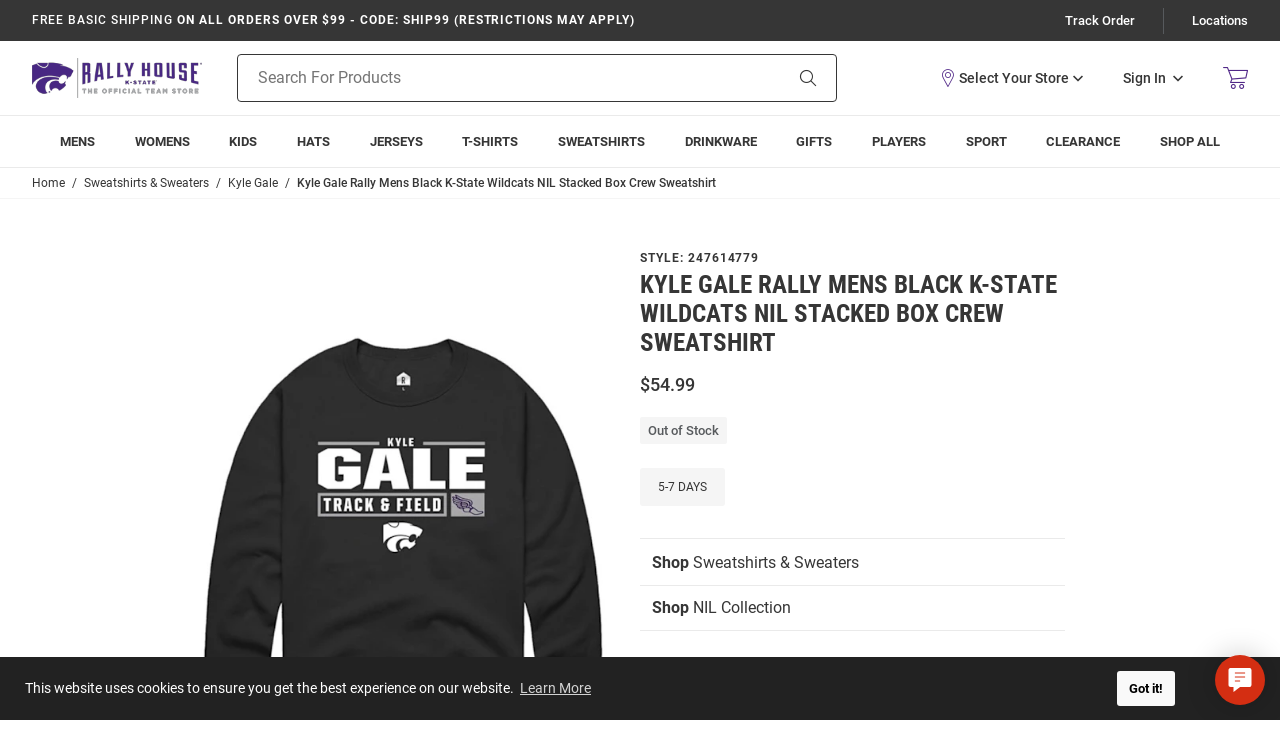

--- FILE ---
content_type: text/html; charset=utf-8
request_url: https://shop.kstatesports.com/Kyle-Gale-Rally-K-State-Wildcats-Mens-Black-NIL-Stacked-Box-Long-Sleeve-Crew-Sweatshirt-247614779
body_size: 24969
content:
<!DOCTYPE html><html lang="en" class="no-js"><head><script type="text/javascript">
var MMThemeBreakpoints =
[
{
"code":	"mobile",
"name":	"Mobile",
"start":	{
"unit": "px",
"value": ""
}
,
"end":	{
"unit": "em",
"value": "39.999"
}
}
,{
"code":	"tablet",
"name":	"Tablet",
"start":	{
"unit": "px",
"value": ""
}
,
"end":	{
"unit": "em",
"value": "59.999"
}
}
];
</script>
<script type="text/javascript">
var json_url = "https:\/\/shop.kstatesports.com\/mm5\/json.mvc\u003F";
var json_nosessionurl = "https:\/\/shop.kstatesports.com\/mm5\/json.mvc\u003F";
var Store_Code = "MSRH";
</script>
<script type="text/javascript" src="https://shop.kstatesports.com/mm5/clientside.mvc?T=ca7712f2&amp;Module_Code=cmp-cssui-searchfield&amp;Filename=runtime.js" integrity="sha512-GT3fQyjPOh3ZvhBeXjc3+okpwb4DpByCirgPrWz6TaihplxQROYh7ilw9bj4wu+hbLgToqAFQuw3SCRJjmGcGQ==" crossorigin="anonymous" async defer></script>
<script type="text/javascript">
var MMSearchField_Search_URL_sep = "https:\/\/shop.kstatesports.com\/search\u003FSearch=";
(function( obj, eventType, fn )
{
if ( obj.addEventListener )
{
obj.addEventListener( eventType, fn, false );
}
else if ( obj.attachEvent )
{
obj.attachEvent( 'on' + eventType, fn );
}
})( window, 'mmsearchfield_override', function()
{
MMSearchField.prototype.onMenuAppendHeader = function () {return null;};MMSearchField.prototype.onMenuAppendItem = function (data) {var span;span = newElement('span', {'class': 'g-search-preview__entry'}, null, null);span.innerHTML = data;return span;};MMSearchField.prototype.onMenuAppendStoreSearch = function (search_value) {var item;item = newElement('div', {'class': 'g-search-preview__search-all'}, null, null);item.element_text = newTextNode('Search store for product "' + search_value + '"', item);return item;};MMSearchField.prototype.onFocus = function () {this.element_menu.classList.toggle('g-search-preview--open');};MMSearchField.prototype.onBlur = function () {this.element_menu.classList.toggle('g-search-preview--open');};
} );
</script>
<script type="text/javascript" src="https://shop.kstatesports.com/mm5/clientside.mvc?T=ca7712f2&amp;Filename=runtime_ui.js" integrity="sha512-ZIZBhU8Ftvfk9pHoUdkXEXY8RZppw5nTJnFsMqX+3ViPliSA/Y5WRa+eK3vIHZQfqf3R/SXEVS1DJTjmKgVOOw==" crossorigin="anonymous" async defer></script><script type="text/javascript" src="https://shop.kstatesports.com/mm5/clientside.mvc?T=ca7712f2&amp;Filename=ajax.js" integrity="sha512-hBYAAq3Edaymi0ELd4oY1JQXKed1b6ng0Ix9vNMtHrWb3FO0tDeoQ95Y/KM5z3XmxcibnvbVujqgLQn/gKBRhA==" crossorigin="anonymous" async defer></script>
<script>var dataLayer = dataLayer || [];dataLayer.push({"canonicalUri": "https:\/\/shop.kstatesports.com\/Kyle-Gale-Rally-K-State-Wildcats-Mens-Black-NIL-Stacked-Box-Long-Sleeve-Crew-Sweatshirt-247614779","requestUri": "\/Kyle-Gale-Rally-K-State-Wildcats-Mens-Black-NIL-Stacked-Box-Long-Sleeve-Crew-Sweatshirt-247614779","pageCode": "PROD","pageType": "product","pageName": "","userId": "","userEmail": "","sha1Email": "","basketId": "provisional","categoryCode": "","categoryName": "","productCode": "9604750","checkoutStep": ""});dataLayer.push({ecommerce: null});dataLayer.push({"event": "product_view","ecommerce": {"detail": {"products": [{"brand": "Rally Brand","item_brand": "Rally Brand","name": "Kyle Gale Rally Mens Black K-State Wildcats NIL Stacked Box Crew Sweatshirt","league": "College","team": "K-State Wildcats","facet_department": "Sweatshirts &amp; Sweaters","item_name": "Kyle Gale Rally Mens Black K-State Wildcats NIL Stacked Box Crew Sweatshirt","id": "247614779","item_id": "247614779","price": 54.99,"sku": "247614779"}]}},"content_type": "gtm_product","content_ids": ["9604750"],"value": 54.99});</script><!-- Google Tag Manager --><script>(function(w,d,s,l,i){w[l]=w[l]||[];w[l].push({'gtm.start':new Date().getTime(),event:'gtm.js'});var f=d.getElementsByTagName(s)[0],j=d.createElement(s),dl=l!='dataLayer'?'&l='+l:'';j.async=true;j.src='https://www.googletagmanager.com/gtm.js?id='+i+dl;f.parentNode.insertBefore(j,f);})(window,document,'script','dataLayer','GTM-5WV9X87F');</script><!-- End Google Tag Manager -->
<meta name="viewport" content="width=device-width, initial-scale=1"><base href="https://shop.kstatesports.com/mm5/"><link rel="shortcut icon" type="image/png" href="graphics/00000001/1/KSU square logo for Favicon.png?v=1"><title>Kyle Gale Mens BLACK K-State Wildcats NIL Stacked Box Long Sleeve Crew Sweatshirt - 247614779</title><link rel="canonical" href="https://shop.kstatesports.com/Kyle-Gale-Rally-K-State-Wildcats-Mens-Black-NIL-Stacked-Box-Long-Sleeve-Crew-Sweatshirt-247614779" /><meta name="description" content="Make a sporty statement with this Kyle Gale K-State Wildcats Rally Mens BLACK NIL Stacked Box Crew Sweatshirt! Rally House has a great selection of new and exclusive K-State Wildcats t-shirts, hats, gifts and apparel, in-store and online. Explore a wide range of similar styles to 247614779 by visiting our collection today!" />
<meta name="keywords" content="K-State Wildcats Crew Sweatshirt, K-State Wildcats Black Long Sleeve Crew Sweatshirt, K-State Wildcats Mens Crew Sweatshirt" />
<link rel="stylesheet" href="/mm5/themes/genesis/branches/production/public/dist/main.css?t=1768236134" /><link rel="stylesheet" href="/mm5/themes/genesis/branches/production/public/dist/page-code--PROD.386220f18f621239824d.chunk.css" /><style>:root {--rh-color-primary: #512888;--rh-color-secondary: #000000;--rh-color-tertiary: #a7a9ac;}</style><link type="text/css" media="all" rel="stylesheet" integrity="sha256-lWOXBr8vqpiy3pliCN1FmPIYkHdcr8Y0nc2BRMranrA= sha384-0K5gx4GPe3B0+RaqthenpKbJBAscHbhUuTd+ZmjJoHkRs98Ms3Pm2S4BvJqkmBdh sha512-wrhf+QxqNNvI+O73Y1XxplLd/Bt2GG2kDlyCGfeByKkupyZlAKZKAHXE2TM9/awtFar6eWl+W9hNO6Mz2QrA6Q==" crossorigin="anonymous" href="https://shop.kstatesports.com/mm5/json.mvc?Store_Code=MSRH&amp;Function=CSSResource_Output&amp;CSSResource_Code=mm-theme-styles&T=c862aad6" data-resource-group="modules" data-resource-code="mm-theme-styles" /><script type="text/javascript" data-resource-group="modules" data-resource-code="recaptcha_v3">
(() =>
{
var script;
script	= document.createElement( 'script' );
script.src	= 'https://www.google.com/recaptcha/api.js?badge=bottomleft&render=6Le2LhwrAAAAAJKXnpKRiNgCwvRIwG4w8fOeZXHw';
document.documentElement.appendChild( script );
} )();
document.addEventListener( 'DOMContentLoaded', () =>
{
var form, element, elements, form_lookup;
form_lookup = new Array();
elements = document.querySelectorAll( 'form input\u005Bname\u003D\"Action\"\u005D\u005Bvalue\u003D\"AUTH\"\u005D, form \u005Bname\u003D\"Action\"\u005D\u005Bvalue\u003D\"ORDR,SHIP,CTAX,AUTH\"\u005D' )
for ( element of elements )
{
if ( element instanceof HTMLFormElement )	form = element;
else if ( element.form instanceof HTMLFormElement )	form = element.form;
else
{
form = null;
while ( element )
{
if ( element instanceof HTMLFormElement )
{
form = element;
break;
}
element = element.parentNode;
}
}
if ( form && ( form_lookup.indexOf( form ) === -1 ) )
{
form_lookup.push( form );
new Miva_reCAPTCHAv3_FormSubmitListener( form, 'payment_authorization' );
}
}
elements = document.querySelectorAll( 'form input\u005Bname\u003D\"Action\"\u005D\u005Bvalue\u003D\"LOGN\"\u005D, form input\u005Bname\u003D\"Action\"\u005D\u005Bvalue\u005E\u003D\"LOGN,\"\u005D' )
for ( element of elements )
{
if ( element instanceof HTMLFormElement )	form = element;
else if ( element.form instanceof HTMLFormElement )	form = element.form;
else
{
form = null;
while ( element )
{
if ( element instanceof HTMLFormElement )
{
form = element;
break;
}
element = element.parentNode;
}
}
if ( form && ( form_lookup.indexOf( form ) === -1 ) )
{
form_lookup.push( form );
new Miva_reCAPTCHAv3_FormSubmitListener( form, 'customer_login' );
}
}
elements = document.querySelectorAll( 'form input\u005Bname\u003D\"Action\"\u005D\u005Bvalue\u003D\"GENESIS_EMPW\"\u005D' )
for ( element of elements )
{
if ( element instanceof HTMLFormElement )	form = element;
else if ( element.form instanceof HTMLFormElement )	form = element.form;
else
{
form = null;
while ( element )
{
if ( element instanceof HTMLFormElement )
{
form = element;
break;
}
element = element.parentNode;
}
}
if ( form && ( form_lookup.indexOf( form ) === -1 ) )
{
form_lookup.push( form );
new Miva_reCAPTCHAv3_FormSubmitListener( form, 'customer_forgot_password' );
}
}
} );
class Miva_reCAPTCHAv3_FormSubmitListener
{
#form;
#submitting;
#event_submit;
#original_submit;
#recaptcha_action;
#event_fallback_submit;
constructor( form, recaptcha_action )
{
this.#form	= form;
this.#submitting	= false;
this.#original_submit	= form.submit;
this.#recaptcha_action	= recaptcha_action;
this.#event_fallback_submit	= () => { this.#form.submit(); };
this.#event_submit	= ( e ) =>
{
e.stopImmediatePropagation();
e.preventDefault();
//
// Trigger overwritten submit to build reCAPTCHAv3 response, where the original
// form submit will be restored in the callback and the "submit" listener removed.
//
this.#form.submit();
}
this.#form.submit	= () =>
{
if ( this.#submitting )
{
return;
}
this.#submitting = true;
Miva_reCAPTCHAv3_Submit( this.#recaptcha_action, ( token ) =>
{
var input_response;
this.#submitting	= false;
input_response	= document.createElement( 'input' );
input_response.type	= 'hidden';
input_response.name	= 'reCAPTCHAv3_Response';
input_response.value	= token;
this.#form.submit	= this.#original_submit;
this.#form.removeEventListener( 'submit', this.#event_submit, { capture: true } );
this.#form.appendChild( input_response );
if ( this.#form.requestSubmit )
{
this.#form.requestSubmit();
}
else
{
this.#form.addEventListener( 'submit', this.#event_fallback_submit );
this.#form.dispatchEvent( new Event( 'submit', { bubbles: true, cancelable: true } ) );
this.#form.removeEventListener( 'submit', this.#event_fallback_submit );
}
} );
};
this.#form.addEventListener( 'submit', this.#event_submit, { capture: true } );
}
}
function Miva_reCAPTCHAv3_Submit( recaptcha_action, callback )
{
try
{
grecaptcha.ready( () => {
try
{
grecaptcha.execute( '6Le2LhwrAAAAAJKXnpKRiNgCwvRIwG4w8fOeZXHw', { action: recaptcha_action } ).then( ( token ) => {
callback( token );
} );
}
catch ( e )
{
setTimeout( () => callback( 'recaptcha failed' ) );
}
} );
}
catch ( e )
{
setTimeout( () => callback( 'recaptcha failed' ) );
}
}
</script><style>*:focus-visible {outline: 2px solid black !important; box-sizing: border-box !important;}.sr-only {position: absolute;left: -10000px;}.skip-link {left: -10000px;padding: 12px;background-color: white;color: black;border: 2px solid black;border-radius: 5px;position: absolute;top: 0px;z-index: 9999999999;}.skip-link:focus-visible{left: 0px;}</style><script type="text/javascript" data-resource-group="head_tag" data-resource-code="sitewide-login">const parseCookies = () => {return Object.fromEntries(document.cookie.split('; ').map(v=>v.split(/=(.*)/s).map(decodeURIComponent)));};const getCookieValue = (name) => {const cookies = parseCookies();return cookies[name];};const multiDomainCode = "KSTATE_WILDCATS";if (multiDomainCode === 'MICHLTRWIN') {const screenCode = 'PROD';const useStoreLogin = Boolean(0);const cookieName = 'hasSiteAccess';const cookieValue = getCookieValue(cookieName);const isAllowed = typeof cookieValue !== 'undefined';console.log(useStoreLogin);if (screenCode !== 'SITELOGIN' && !isAllowed && useStoreLogin) {window.location.replace('/site-login');}}</script><meta property="og:description"	content="Check out the deal on Kyle Gale Rally Mens Black K-State Wildcats NIL Stacked Box Crew Sweatshirt at Rally House Team Store"><meta property="og:image"	content="https://media.rallyhouse.com/products/247614779-1.jpg?tx="><meta property="og:image:alt"	content="Kyle Gale Rally Mens Black K-State Wildcats NIL Stacked Box Crew Sweatshirt"><meta property="og:site_name"	content="Rally House Team Store"><meta property="og:title"	content="Kyle Gale Rally Mens Black K-State Wildcats NIL Stacked Box Crew Sweatshirt"><meta property="og:type"	content="product"><meta property="og:url"	content="https://shop.kstatesports.com/Kyle-Gale-Rally-K-State-Wildcats-Mens-Black-NIL-Stacked-Box-Long-Sleeve-Crew-Sweatshirt-247614779"><meta property="og:locale" content="en_US"><meta property="product:price:amount"	content="54.99" /><meta property="product:price:currency"	content="USD" /><meta name="twitter:card" content="summary_large_image"><meta name="twitter:site"	content="rally_house" /><meta name="twitter:creator"	content="rally_house"></head><body class="g-site-wrapper"><a class="skip-link" href="https://shop.kstatesports.com/Kyle-Gale-Rally-K-State-Wildcats-Mens-Black-NIL-Stacked-Box-Long-Sleeve-Crew-Sweatshirt-247614779?#main-content">Skip to Content</a><div id="cross_device_baskets" class="readytheme-contentsection">
</div>
<aside id="js-mini-basket" class="g-mini-basket" aria-hidden="true"><div class="js-mini-basket" data-count="0" data-subtotal="" data-session="30ec97aab503a21f2c3a36f1220f9d9b"><div class="g-mini-basket__overlay" tabindex="-1" data-micromodal-close><div class="g-mini-basket__content u-bg-white" role="dialog" aria-modal="true" aria-labelledby="modal-mini-basket-title"><div id="js-mini-basket-loading-container" aria-hidden="true"></div><div class="g-mini-basket__header-container"><div class="g-mini-basket__header"><span id="modal-mini-basket-title" class="g-mini-basket__title">My Cart</span><button type="button" class="g-mini-basket__close g-button--no-styling u-icon-cross" aria-label="Close Mini-Basket" data-micromodal-close></button></div></div><div class="g-mini-basket__footer g-mini-basket__empty"><div class="u-icon-cart-empty g-mini-basket__empty-icon" aria-hidden="true"></div><div class="g-mini-basket__empty-title">It's Empty in Here!</div><div class="g-mini-basket__empty-text">Add items to get started.</div><div class="g-mini-basket__continue-shopping"><button class="g-button-primary" data-micromodal-close>Continue Shopping</button></div></div></div></div></div></aside><div class="g-site-header__top-navigation " role="region" aria-label="Featured promotions and support navigation links"><div class="g-wrapper"><div class="g-layout"><div class="g-layout__item u-width-12 u-width-8--xl u-text-center u-text-left--xl"><span class="g-site-header__message"><strong><span class="u-text-medium">Free Basic Shipping</span> On All Orders Over $99 - CODE: SHIP99 (restrictions may apply)</strong></span>
</div><div class="g-layout__item u-hidden u-flex--xl u-width-4 g-site-header__top-navigation-links"><a href="https://shop.kstatesports.com/order-history-list" class="g-site-header__top-navigation-link">Track Order</a><span class="g-site-header__top-navigation-sep" aria-hidden="true"></span><a href="https://shop.kstatesports.com/stores" class="g-site-header__top-navigation-link" id="TopNav_Locations">Locations</a></div></div></div></div><header class="g-site-header g-site-header__unsticky"><div class="g-wrapper g-site-header__masthead"><div class="g-layout g-layout--align-center"><div class="g-layout__item u-width-4 u-width-2--m u-width-4--l u-hidden--xl"><button tabindex="0" aria-label="Open Mobile Navigation" class="g-button--no-styling g-navigation-mobile-menu-button u-icon-menu js-navigation-menu__open"><span class="u-hide-visually">Open Mobile Navigation</span></button></div><div class="g-site-header__logo g-layout__item u-width-4 u-width-8--m u-width-4--l u-width-2--xl u-text-center u-text-left--xl"><a href="https://shop.kstatesports.com/" title="Rally House Team Store" class="u-inline-block u-width-12" data-message=""><img src="graphics/00000001/1/K-State Logo.png" alt="Kansas State Wildcats Online Team Store" width="170" height="52"></a></div><div class="g-site-header__links-wrap g-layout__item u-width-4 u-width-2--m u-width-4--l u-width-4--xl u-flex g-layout--align-center u-text-right"><div class="g-site-header__masthead-links u-text-right"><div class="g-site-header__masthead-customerlink"><x-my-store class="g-site-header__mystore" title="View Your Store" role="button" tabindex="0"></x-my-store><a href="https://shop.kstatesports.com/customer-login" class="u-inline-block u-hidden--l g-account-link-mobile" data-micromodal-trigger="js-global-account" data-modal-options='{"awaitCloseAnimation": true, "awaitOpenAnimation": true, "disableScroll": false }'><span class="u-icon-user g-customerlink-icon" aria-hidden="true"></span><span class="u-hide-visually">Sign In</span></a><a href="https://shop.kstatesports.com/customer-login" class="u-inline-block--l u-hidden g-account-link" data-micromodal-trigger="js-global-account" data-modal-options='{"awaitCloseAnimation": true, "awaitOpenAnimation": true, "disableScroll": false }'><span class="u-inline-block">Sign In</span><span class="u-inline-block u-icon-chevron-down g-customerlink-toggle" aria-hidden="true"></span></a><div id="js-global-account" class="g-global-account" aria-hidden="true"><div tabindex="-1" data-micromodal-close><div class="u-text-left g-global-account__inner"><div class="g-global-account__container" role="dialog" aria-modal="true" aria-labelledby="js-global-account-title"><div class="g-global-account__header u-text-right" id="js-global-account-title"><button class="u-inline-block g-button--no-styling g-account-link" data-micromodal-close><span class="u-inline-block" data-micromodal-close>Sign In</span><span class="u-inline-block u-icon-chevron-up g-customerlink-toggle" aria-hidden="true" data-micromodal-close></span></button></div><div class="g-global-account__content" id="js-global-account-content"><div class="g-type-title-4 g-global-account__title">Sign In To Account</div><form class="g-global-account__form js-form-validator" method="post" action="https://shop.kstatesports.com/Kyle-Gale-Rally-K-State-Wildcats-Mens-Black-NIL-Stacked-Box-Long-Sleeve-Crew-Sweatshirt-247614779" autocomplete="off"><fieldset><legend class="u-hide-visually">Global Account Log In</legend><input type="hidden" name="Action" value="LOGN" /><input type="hidden" name="Category_Code" value="" /><input type="hidden" name="Product_Code" value="9604750" /><input type="hidden" name="Search" value="" /><input type="hidden" name="Per_Page" value="" /><input type="hidden" name="Sort_By" value="disp_order" /><div class="g-form-list"><div class="g-form-list__item g-form-list__item--full"><label for="global-account__customer-login-email" class="g-form-label is-required">Email Address</label><input id="global-account__customer-login-email" class="g-form-input" type="email" name="Customer_LoginEmail" value="" autocomplete="email" placeholder="Email" required></div><div class="g-form-list__item g-form-list__item--full"><label for="global-account__customer-password" class="g-form-label is-required">Password</label><input id="global-account__customer-password" class="g-form-input" type="password" name="Customer_Password" autocomplete="current-password" placeholder="Password" required></div><div class="g-form-list__item g-form-list__item--full g-form-list__forgot-password"><a class="g-regular-link" href="https://shop.kstatesports.com/forgot-password" title="Forgot Your Password?" data-micromodal-trigger="modal-forgot-password">Forgot Password?</a></div><div class="g-form-list__item g-form-list__item--full g-form-list__cta"><input class="g-button-primary g-button-width--full" type="submit" value="Sign In"></div><div class="g-form-list__item g-form-list__item--full g-form-list__cta"><span id="recaptcha_disclaimer" class="readytheme-banner">
<span class="u-font-xsmall u-color-gray-5">This site is protected by reCAPTCHA and the Google <a href="https://policies.google.com/privacy" target="_blank" class="u-color-primary u-text-underline">Privacy Policy</a> and <a href="https://policies.google.com/terms" target="_blank" class="u-color-primary u-text-underline">Terms of Service</a> apply.</span>
</span>
</div><div class="g-form-list__item g-form-list__item--full g-form-list__cta"><span id="new_website_message_global" class="readytheme-banner">
<div class="u-font-xsmall">
	<p>Be the First To Know About New Releases and Special Offers</p>
	<p>Cruise Through Checkout and Easily Track Your Orders</p>
	<span>Create a Wishlist and View Your Order History</span>
</div>
</span>
</div><div class="g-form-list__item g-form-list__item--full u-text-center"><span class="u-color-primary">New to Rally House?</span> <a href="https://shop.kstatesports.com/customer-login" class="g-display-link">Create an Account</a></div></div></fieldset></form></div></div></div></div></div></div><a class="g-site-header__basket-link js-mini-basket-open" href="https://shop.kstatesports.com/basket-contents" aria-label="Open Mini Basket" aria-haspopup="dialog" data-modal-trigger="js-mini-basket"><span class="u-icon-cart-empty g-site-header__basket-link-icon" aria-hidden="true"></span><span class="g-site-header__basket-link-quantity js-mini-basket-count"></span></a></div></div><div id="js-search-form" class="g-site-header__search g-layout__item u-width-12 u-width-6--xl"><form class="g-site-header__search-form" method="get" action="https://shop.kstatesports.com/search"><fieldset><legend class="u-hide-visually">Product Search</legend><div class="g-form-list"><div class="g-form-list__item g-form-list__item--full g-control-group u-flex"><input id="js-search-form-input" class="g-form-input g-control-group__field u-bg-transparent u-border-none" data-mm_searchfield="Yes" data-mm_searchfield_id="g-search-preview" type="search" name="Search" value="" placeholder="Search For Products" autocomplete="off" aria-label="Search For Products" required><button id="js-site-header__search-clear" class="g-button--no-styling g-site-header__search-clear" type="button" aria-hidden="true">Clear</button><button class="g-button g-control-group__button u-bg-transparent u-icon-search u-border-none g-site-header__search-button" type="submit"><span class="u-hide-visually">Search</span></button></div></div></fieldset><div id="autocomplete-main"></div></form></div></div></div></header><div id="navigation_menu" class="readytheme-contentsection"><nav class="g-site-navigation g-navigation-menu js-navigation-menu is-hidden " aria-label="Rally House Team Store, main-menu" role="menubar"><div class="g-navigation-menu__wrap" role="none"><div class="g-navigation-menu__parent js-navigation-menu__has-child" role="none"><a class="g-navigation-menu__link js-navigation-menu__link" href="https://shop.kstatesports.com/mens" aria-label="Mens main navigation link" role="menuitem" tabindex="0" data-link-name="Mens"><span class="g-navigation-menu__text">Mens</span><span class="g-navigation-menu__icon u-icon-chevron-down u-hidden"></span><span class="g-navigation-menu__icon u-icon-chevron-right u-hidden--xl"></span></a><button class="g-navigation-menu__expand js-navigation-menu__expand u-hide-visually" aria-label="Expand Mens sub-menu" aria-haspopup="true" aria-expanded="false"aria-controls="Mens-sub-menu" tabindex="0"></button><div id="Mens-sub-menu" class="g-navigation-menu__drawer js-navigation-menu__drawer is-edge-left" aria-label="Mens sub-menu" role="region"><div class="g-navigation-menu__header u-hidden--xl" role="none"><button class="g-navigation-menu__previous js-navigation-menu__previous" aria-label="main-menu, Mens, Go back one level" role="menuitem" tabindex="0"><span class="g-navigation-menu__icon u-icon-arrow-left"></span><span class="g-navigation-menu__text">Back</span></button><div class="g-navigation-menu__header--item" role="none"><a class="js-navigation-menu__link g-navigation-menu__title" href="https://shop.kstatesports.com/mens" aria-label="Mens Link" tabindex="0" role="menuitem"><span class="g-navigation-menu__text">Mens</span></a></div></div><div class="g-navigation-menu__row is-static" role="none"><div class="g-navigation-menu__column" data-column="Mens Column 1" role="none"><div class="g-navigation-menu__item" role="none"><a class="g-navigation-menu__link g-navigation-menu__title js-navigation-menu__link" href="https://shop.kstatesports.com/hats/mens" aria-label="Mens - Hats main navigation link" aria-haspopup="false" tabindex="0" role="menuitem"><span class="g-navigation-menu__text">Hats</span></a></div><div class="g-navigation-menu__item" role="none"><a class="g-navigation-menu__link g-navigation-menu__title js-navigation-menu__link" href="https://shop.kstatesports.com/jerseys/mens" aria-label="Mens - Jerseys main navigation link" aria-haspopup="false" tabindex="0" role="menuitem"><span class="g-navigation-menu__text">Jerseys</span></a></div><div class="g-navigation-menu__item" role="none"><a class="g-navigation-menu__link g-navigation-menu__title js-navigation-menu__link" href="https://shop.kstatesports.com/t-shirts/mens" aria-label="Mens - T-Shirts main navigation link" aria-haspopup="false" tabindex="0" role="menuitem"><span class="g-navigation-menu__text">T-Shirts</span></a></div></div><div class="g-navigation-menu__column" data-column="Mens Column 2" role="none"><div class="g-navigation-menu__item" role="none"><a class="g-navigation-menu__link g-navigation-menu__title js-navigation-menu__link" href="https://shop.kstatesports.com/sweatshirts-sweaters/mens" aria-label="Mens - Sweatshirts main navigation link" aria-haspopup="false" tabindex="0" role="menuitem"><span class="g-navigation-menu__text">Sweatshirts</span></a></div><div class="g-navigation-menu__item" role="none"><a class="g-navigation-menu__link g-navigation-menu__title js-navigation-menu__link" href="https://shop.kstatesports.com/accessories/mens" aria-label="Mens - Accessories main navigation link" aria-haspopup="false" tabindex="0" role="menuitem"><span class="g-navigation-menu__text">Accessories</span></a></div><div class="g-navigation-menu__item" role="none"><a class="g-navigation-menu__link g-navigation-menu__title js-navigation-menu__link" href="https://shop.kstatesports.com/bottoms/mens" aria-label="Mens - Bottoms main navigation link" aria-haspopup="false" tabindex="0" role="menuitem"><span class="g-navigation-menu__text">Bottoms</span></a></div></div><div class="g-navigation-menu__column" data-column="Mens Column 3" role="none"><div class="g-navigation-menu__item" role="none"><a class="g-navigation-menu__link g-navigation-menu__title js-navigation-menu__link" href="https://shop.kstatesports.com/jackets/mens" aria-label="Mens - Jackets main navigation link" aria-haspopup="false" tabindex="0" role="menuitem"><span class="g-navigation-menu__text">Jackets</span></a></div><div class="g-navigation-menu__item" role="none"><a class="g-navigation-menu__link g-navigation-menu__title js-navigation-menu__link" href="https://shop.kstatesports.com/pajamas/mens" aria-label="Mens - Pajamas main navigation link" aria-haspopup="false" tabindex="0" role="menuitem"><span class="g-navigation-menu__text">Pajamas</span></a></div><div class="g-navigation-menu__item" role="none"><a class="g-navigation-menu__link g-navigation-menu__title js-navigation-menu__link" href="https://shop.kstatesports.com/polos-dress-shirts/mens" aria-label="Mens - Polos &amp; Dress Shirts main navigation link" aria-haspopup="false" tabindex="0" role="menuitem"><span class="g-navigation-menu__text">Polos &amp; Dress Shirts</span></a></div></div><div class="g-navigation-menu__column" data-column="Mens Column 4" role="none"><div class="g-navigation-menu__item" role="none"><a class="g-navigation-menu__link g-navigation-menu__title js-navigation-menu__link" href="https://shop.kstatesports.com/socks/mens" aria-label="Mens - Socks main navigation link" aria-haspopup="false" tabindex="0" role="menuitem"><span class="g-navigation-menu__text">Socks</span></a></div><div class="g-navigation-menu__item" role="none"><a class="g-navigation-menu__link g-navigation-menu__title js-navigation-menu__link" href="https://shop.kstatesports.com/luggage-purses-backpacks" aria-label="Mens - Luggage, Purses &amp; Backpacks main navigation link" aria-haspopup="false" tabindex="0" role="menuitem"><span class="g-navigation-menu__text">Luggage, Purses &amp; Backpacks</span></a></div></div><a class="js-navigation-menu__link g-navigation-menu__link g-navigation-menu__link--standout u-hidden--xl" href="https://shop.kstatesports.com/mens" aria-label="Mens main navigation shop all link" tabindex="0" role="menuitem">Shop All</a></div></div></div><div class="g-navigation-menu__parent js-navigation-menu__has-child" role="none"><a class="g-navigation-menu__link js-navigation-menu__link" href="https://shop.kstatesports.com/womens" aria-label="Womens main navigation link" role="menuitem" tabindex="0" data-link-name="Womens"><span class="g-navigation-menu__text">Womens</span><span class="g-navigation-menu__icon u-icon-chevron-down u-hidden"></span><span class="g-navigation-menu__icon u-icon-chevron-right u-hidden--xl"></span></a><button class="g-navigation-menu__expand js-navigation-menu__expand u-hide-visually" aria-label="Expand Womens sub-menu" aria-haspopup="true" aria-expanded="false"aria-controls="Womens-sub-menu" tabindex="0"></button><div id="Womens-sub-menu" class="g-navigation-menu__drawer js-navigation-menu__drawer" aria-label="Womens sub-menu" role="region"><div class="g-navigation-menu__header u-hidden--xl" role="none"><button class="g-navigation-menu__previous js-navigation-menu__previous" aria-label="main-menu, Womens, Go back one level" role="menuitem" tabindex="0"><span class="g-navigation-menu__icon u-icon-arrow-left"></span><span class="g-navigation-menu__text">Back</span></button><div class="g-navigation-menu__header--item" role="none"><a class="js-navigation-menu__link g-navigation-menu__title" href="https://shop.kstatesports.com/womens" aria-label="Womens Link" tabindex="0" role="menuitem"><span class="g-navigation-menu__text">Womens</span></a></div></div><div class="g-navigation-menu__row is-static" role="none"><div class="g-navigation-menu__column" data-column="Womens Column 1" role="none"><div class="g-navigation-menu__item" role="none"><a class="g-navigation-menu__link g-navigation-menu__title js-navigation-menu__link" href="https://shop.kstatesports.com/hats/womens" aria-label="Womens - Hats main navigation link" aria-haspopup="false" tabindex="0" role="menuitem"><span class="g-navigation-menu__text">Hats</span></a></div><div class="g-navigation-menu__item" role="none"><a class="g-navigation-menu__link g-navigation-menu__title js-navigation-menu__link" href="https://shop.kstatesports.com/jerseys/womens" aria-label="Womens - Jerseys main navigation link" aria-haspopup="false" tabindex="0" role="menuitem"><span class="g-navigation-menu__text">Jerseys</span></a></div><div class="g-navigation-menu__item" role="none"><a class="g-navigation-menu__link g-navigation-menu__title js-navigation-menu__link" href="https://shop.kstatesports.com/t-shirts/womens" aria-label="Womens - T-Shirts main navigation link" aria-haspopup="false" tabindex="0" role="menuitem"><span class="g-navigation-menu__text">T-Shirts</span></a></div></div><div class="g-navigation-menu__column" data-column="Womens Column 2" role="none"><div class="g-navigation-menu__item" role="none"><a class="g-navigation-menu__link g-navigation-menu__title js-navigation-menu__link" href="https://shop.kstatesports.com/sweatshirts-sweaters/womens" aria-label="Womens - Sweatshirts main navigation link" aria-haspopup="false" tabindex="0" role="menuitem"><span class="g-navigation-menu__text">Sweatshirts</span></a></div><div class="g-navigation-menu__item" role="none"><a class="g-navigation-menu__link g-navigation-menu__title js-navigation-menu__link" href="https://shop.kstatesports.com/accessories/womens" aria-label="Womens - Accessories main navigation link" aria-haspopup="false" tabindex="0" role="menuitem"><span class="g-navigation-menu__text">Accessories</span></a></div><div class="g-navigation-menu__item" role="none"><a class="g-navigation-menu__link g-navigation-menu__title js-navigation-menu__link" href="https://shop.kstatesports.com/bottoms/womens" aria-label="Womens - Bottoms main navigation link" aria-haspopup="false" tabindex="0" role="menuitem"><span class="g-navigation-menu__text">Bottoms</span></a></div></div><div class="g-navigation-menu__column" data-column="Womens Column 3" role="none"><div class="g-navigation-menu__item" role="none"><a class="g-navigation-menu__link g-navigation-menu__title js-navigation-menu__link" href="https://shop.kstatesports.com/jackets/womens" aria-label="Womens - Jackets main navigation link" aria-haspopup="false" tabindex="0" role="menuitem"><span class="g-navigation-menu__text">Jackets</span></a></div><div class="g-navigation-menu__item" role="none"><a class="g-navigation-menu__link g-navigation-menu__title js-navigation-menu__link" href="https://shop.kstatesports.com/pajamas/womens" aria-label="Womens - Pajamas main navigation link" aria-haspopup="false" tabindex="0" role="menuitem"><span class="g-navigation-menu__text">Pajamas</span></a></div><div class="g-navigation-menu__item" role="none"><a class="g-navigation-menu__link g-navigation-menu__title js-navigation-menu__link" href="https://shop.kstatesports.com/polos-dress-shirts/womens" aria-label="Womens - Polos &amp; Dress Shirts main navigation link" aria-haspopup="false" tabindex="0" role="menuitem"><span class="g-navigation-menu__text">Polos &amp; Dress Shirts</span></a></div></div><div class="g-navigation-menu__column" data-column="Womens Column 4" role="none"><div class="g-navigation-menu__item" role="none"><a class="g-navigation-menu__link g-navigation-menu__title js-navigation-menu__link" href="https://shop.kstatesports.com/socks/womens" aria-label="Womens - Socks main navigation link" aria-haspopup="false" tabindex="0" role="menuitem"><span class="g-navigation-menu__text">Socks</span></a></div></div><a class="js-navigation-menu__link g-navigation-menu__link g-navigation-menu__link--standout u-hidden--xl" href="https://shop.kstatesports.com/womens" aria-label="Womens main navigation shop all link" tabindex="0" role="menuitem">Shop All</a></div></div></div><div class="g-navigation-menu__parent js-navigation-menu__has-child" role="none"><a class="g-navigation-menu__link js-navigation-menu__link" href="https://shop.kstatesports.com/kids" aria-label="Kids main navigation link" role="menuitem" tabindex="0" data-link-name="Kids"><span class="g-navigation-menu__text">Kids</span><span class="g-navigation-menu__icon u-icon-chevron-down u-hidden"></span><span class="g-navigation-menu__icon u-icon-chevron-right u-hidden--xl"></span></a><button class="g-navigation-menu__expand js-navigation-menu__expand u-hide-visually" aria-label="Expand Kids sub-menu" aria-haspopup="true" aria-expanded="false"aria-controls="Kids-sub-menu" tabindex="0"></button><div id="Kids-sub-menu" class="g-navigation-menu__drawer js-navigation-menu__drawer" aria-label="Kids sub-menu" role="region"><div class="g-navigation-menu__header u-hidden--xl" role="none"><button class="g-navigation-menu__previous js-navigation-menu__previous" aria-label="main-menu, Kids, Go back one level" role="menuitem" tabindex="0"><span class="g-navigation-menu__icon u-icon-arrow-left"></span><span class="g-navigation-menu__text">Back</span></button><div class="g-navigation-menu__header--item" role="none"><a class="js-navigation-menu__link g-navigation-menu__title" href="https://shop.kstatesports.com/kids" aria-label="Kids Link" tabindex="0" role="menuitem"><span class="g-navigation-menu__text">Kids</span></a></div></div><div class="g-navigation-menu__row is-static" role="none"><div class="g-navigation-menu__column" data-column="Kids Column 1" role="none"><div class="g-navigation-menu__item" role="none"><a class="g-navigation-menu__link g-navigation-menu__title js-navigation-menu__link" href="https://shop.kstatesports.com/hats/kids" aria-label="Kids - Hats main navigation link" aria-haspopup="false" tabindex="0" role="menuitem"><span class="g-navigation-menu__text">Hats</span></a></div><div class="g-navigation-menu__item" role="none"><a class="g-navigation-menu__link g-navigation-menu__title js-navigation-menu__link" href="https://shop.kstatesports.com/jerseys/kids" aria-label="Kids - Jerseys main navigation link" aria-haspopup="false" tabindex="0" role="menuitem"><span class="g-navigation-menu__text">Jerseys</span></a></div><div class="g-navigation-menu__item" role="none"><a class="g-navigation-menu__link g-navigation-menu__title js-navigation-menu__link" href="https://shop.kstatesports.com/t-shirts/kids" aria-label="Kids - T-Shirts main navigation link" aria-haspopup="false" tabindex="0" role="menuitem"><span class="g-navigation-menu__text">T-Shirts</span></a></div></div><div class="g-navigation-menu__column" data-column="Kids Column 2" role="none"><div class="g-navigation-menu__item" role="none"><a class="g-navigation-menu__link g-navigation-menu__title js-navigation-menu__link" href="https://shop.kstatesports.com/accessories/kids" aria-label="Kids - Accessories main navigation link" aria-haspopup="false" tabindex="0" role="menuitem"><span class="g-navigation-menu__text">Accessories</span></a></div><div class="g-navigation-menu__item" role="none"><a class="g-navigation-menu__link g-navigation-menu__title js-navigation-menu__link" href="https://shop.kstatesports.com/bottoms/kids" aria-label="Kids - Bottoms main navigation link" aria-haspopup="false" tabindex="0" role="menuitem"><span class="g-navigation-menu__text">Bottoms</span></a></div><div class="g-navigation-menu__item" role="none"><a class="g-navigation-menu__link g-navigation-menu__title js-navigation-menu__link" href="https://shop.kstatesports.com/pajamas/kids" aria-label="Kids - Pajamas main navigation link" aria-haspopup="false" tabindex="0" role="menuitem"><span class="g-navigation-menu__text">Pajamas</span></a></div></div><div class="g-navigation-menu__column" data-column="Kids Column 3" role="none"><div class="g-navigation-menu__item" role="none"><a class="g-navigation-menu__link g-navigation-menu__title js-navigation-menu__link" href="https://shop.kstatesports.com/socks/kids" aria-label="Kids - Socks main navigation link" aria-haspopup="false" tabindex="0" role="menuitem"><span class="g-navigation-menu__text">Socks</span></a></div><div class="g-navigation-menu__item" role="none"><a class="g-navigation-menu__link g-navigation-menu__title js-navigation-menu__link" href="https://shop.kstatesports.com/baby-accessories" aria-label="Kids - Baby Accessories main navigation link" aria-haspopup="false" tabindex="0" role="menuitem"><span class="g-navigation-menu__text">Baby Accessories</span></a></div></div><a class="js-navigation-menu__link g-navigation-menu__link g-navigation-menu__link--standout u-hidden--xl" href="https://shop.kstatesports.com/kids" aria-label="Kids main navigation shop all link" tabindex="0" role="menuitem">Shop All</a></div></div></div><div class="g-navigation-menu__parent js-navigation-menu__has-child" role="none"><a class="g-navigation-menu__link js-navigation-menu__link" href="https://shop.kstatesports.com/hats" aria-label="Hats main navigation link" role="menuitem" tabindex="0" data-link-name="Hats"><span class="g-navigation-menu__text">Hats</span><span class="g-navigation-menu__icon u-icon-chevron-down u-hidden"></span><span class="g-navigation-menu__icon u-icon-chevron-right u-hidden--xl"></span></a><button class="g-navigation-menu__expand js-navigation-menu__expand u-hide-visually" aria-label="Expand Hats sub-menu" aria-haspopup="true" aria-expanded="false"aria-controls="Hats-sub-menu" tabindex="0"></button><div id="Hats-sub-menu" class="g-navigation-menu__drawer js-navigation-menu__drawer" aria-label="Hats sub-menu" role="region"><div class="g-navigation-menu__header u-hidden--xl" role="none"><button class="g-navigation-menu__previous js-navigation-menu__previous" aria-label="main-menu, Hats, Go back one level" role="menuitem" tabindex="0"><span class="g-navigation-menu__icon u-icon-arrow-left"></span><span class="g-navigation-menu__text">Back</span></button><div class="g-navigation-menu__header--item" role="none"><a class="js-navigation-menu__link g-navigation-menu__title" href="https://shop.kstatesports.com/hats" aria-label="Hats Link" tabindex="0" role="menuitem"><span class="g-navigation-menu__text">Hats</span></a></div></div><div class="g-navigation-menu__row is-static" role="none"><div class="g-navigation-menu__column" data-column="Hats Column 1" role="none"><div class="g-navigation-menu__item" role="none"><a class="g-navigation-menu__link g-navigation-menu__title js-navigation-menu__link" href="https://shop.kstatesports.com/hats/mens" aria-label="Hats - Mens main navigation link" aria-haspopup="false" tabindex="0" role="menuitem"><span class="g-navigation-menu__text">Mens</span></a></div><div class="g-navigation-menu__item" role="none"><a class="g-navigation-menu__link g-navigation-menu__title js-navigation-menu__link" href="https://shop.kstatesports.com/hats/womens" aria-label="Hats - Womens main navigation link" aria-haspopup="false" tabindex="0" role="menuitem"><span class="g-navigation-menu__text">Womens</span></a></div><div class="g-navigation-menu__item" role="none"><a class="g-navigation-menu__link g-navigation-menu__title js-navigation-menu__link" href="https://shop.kstatesports.com/hats/kids" aria-label="Hats - Kids main navigation link" aria-haspopup="false" tabindex="0" role="menuitem"><span class="g-navigation-menu__text">Kids</span></a></div></div><div class="g-navigation-menu__column" data-column="Hats Column 2" role="none"><div class="g-navigation-menu__item" role="none"><a class="g-navigation-menu__link g-navigation-menu__title js-navigation-menu__link" href="https://shop.kstatesports.com/hats/adjustable" aria-label="Hats - Adjustable main navigation link" aria-haspopup="false" tabindex="0" role="menuitem"><span class="g-navigation-menu__text">Adjustable</span></a></div><div class="g-navigation-menu__item" role="none"><a class="g-navigation-menu__link g-navigation-menu__title js-navigation-menu__link" href="https://shop.kstatesports.com/hats/bucket" aria-label="Hats - Bucket main navigation link" aria-haspopup="false" tabindex="0" role="menuitem"><span class="g-navigation-menu__text">Bucket</span></a></div><div class="g-navigation-menu__item" role="none"><a class="g-navigation-menu__link g-navigation-menu__title js-navigation-menu__link" href="https://shop.kstatesports.com/hats/fitted" aria-label="Hats - Fitted main navigation link" aria-haspopup="false" tabindex="0" role="menuitem"><span class="g-navigation-menu__text">Fitted</span></a></div></div><div class="g-navigation-menu__column" data-column="Hats Column 3" role="none"><div class="g-navigation-menu__item" role="none"><a class="g-navigation-menu__link g-navigation-menu__title js-navigation-menu__link" href="https://shop.kstatesports.com/hats/flex" aria-label="Hats - Flex main navigation link" aria-haspopup="false" tabindex="0" role="menuitem"><span class="g-navigation-menu__text">Flex</span></a></div><div class="g-navigation-menu__item" role="none"><a class="g-navigation-menu__link g-navigation-menu__title js-navigation-menu__link" href="https://shop.kstatesports.com/hats/knit" aria-label="Hats - Knit main navigation link" aria-haspopup="false" tabindex="0" role="menuitem"><span class="g-navigation-menu__text">Knit</span></a></div><div class="g-navigation-menu__item" role="none"><a class="g-navigation-menu__link g-navigation-menu__title js-navigation-menu__link" href="https://shop.kstatesports.com/hats/snapback" aria-label="Hats - Snapback main navigation link" aria-haspopup="false" tabindex="0" role="menuitem"><span class="g-navigation-menu__text">Snapback</span></a></div></div><div class="g-navigation-menu__column" data-column="Hats Column 4" role="none"><div class="g-navigation-menu__item" role="none"><a class="g-navigation-menu__link g-navigation-menu__title js-navigation-menu__link" href="https://shop.kstatesports.com/hats/visors" aria-label="Hats - Visors main navigation link" aria-haspopup="false" tabindex="0" role="menuitem"><span class="g-navigation-menu__text">Visors</span></a></div></div><a class="js-navigation-menu__link g-navigation-menu__link g-navigation-menu__link--standout u-hidden--xl" href="https://shop.kstatesports.com/hats" aria-label="Hats main navigation shop all link" tabindex="0" role="menuitem">Shop All</a></div></div></div><div class="g-navigation-menu__parent js-navigation-menu__has-child" role="none"><a class="g-navigation-menu__link js-navigation-menu__link" href="https://shop.kstatesports.com/jerseys" aria-label="Jerseys main navigation link" role="menuitem" tabindex="0" data-link-name="Jerseys"><span class="g-navigation-menu__text">Jerseys</span><span class="g-navigation-menu__icon u-icon-chevron-down u-hidden"></span><span class="g-navigation-menu__icon u-icon-chevron-right u-hidden--xl"></span></a><button class="g-navigation-menu__expand js-navigation-menu__expand u-hide-visually" aria-label="Expand Jerseys sub-menu" aria-haspopup="true" aria-expanded="false"aria-controls="Jerseys-sub-menu" tabindex="0"></button><div id="Jerseys-sub-menu" class="g-navigation-menu__drawer js-navigation-menu__drawer" aria-label="Jerseys sub-menu" role="region"><div class="g-navigation-menu__header u-hidden--xl" role="none"><button class="g-navigation-menu__previous js-navigation-menu__previous" aria-label="main-menu, Jerseys, Go back one level" role="menuitem" tabindex="0"><span class="g-navigation-menu__icon u-icon-arrow-left"></span><span class="g-navigation-menu__text">Back</span></button><div class="g-navigation-menu__header--item" role="none"><a class="js-navigation-menu__link g-navigation-menu__title" href="https://shop.kstatesports.com/jerseys" aria-label="Jerseys Link" tabindex="0" role="menuitem"><span class="g-navigation-menu__text">Jerseys</span></a></div></div><div class="g-navigation-menu__row is-static" role="none"><div class="g-navigation-menu__column" data-column="Jerseys Column 1" role="none"><div class="g-navigation-menu__item" role="none"><a class="g-navigation-menu__link g-navigation-menu__title js-navigation-menu__link" href="https://shop.kstatesports.com/jerseys/mens" aria-label="Jerseys - Mens main navigation link" aria-haspopup="false" tabindex="0" role="menuitem"><span class="g-navigation-menu__text">Mens</span></a></div><div class="g-navigation-menu__item" role="none"><a class="g-navigation-menu__link g-navigation-menu__title js-navigation-menu__link" href="https://shop.kstatesports.com/jerseys/kids" aria-label="Jerseys - Kids main navigation link" aria-haspopup="false" tabindex="0" role="menuitem"><span class="g-navigation-menu__text">Kids</span></a></div><div class="g-navigation-menu__item" role="none"><a class="g-navigation-menu__link g-navigation-menu__title js-navigation-menu__link" href="https://shop.kstatesports.com/jerseys/basketball" aria-label="Jerseys - Basketball main navigation link" aria-haspopup="false" tabindex="0" role="menuitem"><span class="g-navigation-menu__text">Basketball</span></a></div></div><div class="g-navigation-menu__column" data-column="Jerseys Column 2" role="none"><div class="g-navigation-menu__item" role="none"><a class="g-navigation-menu__link g-navigation-menu__title js-navigation-menu__link" href="https://shop.kstatesports.com/jerseys/football" aria-label="Jerseys - Football main navigation link" aria-haspopup="false" tabindex="0" role="menuitem"><span class="g-navigation-menu__text">Football</span></a></div><div class="g-navigation-menu__item" role="none"><a class="g-navigation-menu__link g-navigation-menu__title js-navigation-menu__link" href="https://shop.kstatesports.com/jerseys/fashion" aria-label="Jerseys - Fashion main navigation link" aria-haspopup="false" tabindex="0" role="menuitem"><span class="g-navigation-menu__text">Fashion</span></a></div></div><a class="js-navigation-menu__link g-navigation-menu__link g-navigation-menu__link--standout u-hidden--xl" href="https://shop.kstatesports.com/jerseys" aria-label="Jerseys main navigation shop all link" tabindex="0" role="menuitem">Shop All</a></div></div></div><div class="g-navigation-menu__parent js-navigation-menu__has-child" role="none"><a class="g-navigation-menu__link js-navigation-menu__link" href="https://shop.kstatesports.com/t-shirts" aria-label="T-Shirts main navigation link" role="menuitem" tabindex="0" data-link-name="T-Shirts"><span class="g-navigation-menu__text">T-Shirts</span><span class="g-navigation-menu__icon u-icon-chevron-down u-hidden"></span><span class="g-navigation-menu__icon u-icon-chevron-right u-hidden--xl"></span></a><button class="g-navigation-menu__expand js-navigation-menu__expand u-hide-visually" aria-label="Expand T-Shirts sub-menu" aria-haspopup="true" aria-expanded="false"aria-controls="T-Shirts-sub-menu" tabindex="0"></button><div id="T-Shirts-sub-menu" class="g-navigation-menu__drawer js-navigation-menu__drawer" aria-label="T-Shirts sub-menu" role="region"><div class="g-navigation-menu__header u-hidden--xl" role="none"><button class="g-navigation-menu__previous js-navigation-menu__previous" aria-label="main-menu, T-Shirts, Go back one level" role="menuitem" tabindex="0"><span class="g-navigation-menu__icon u-icon-arrow-left"></span><span class="g-navigation-menu__text">Back</span></button><div class="g-navigation-menu__header--item" role="none"><a class="js-navigation-menu__link g-navigation-menu__title" href="https://shop.kstatesports.com/t-shirts" aria-label="T-Shirts Link" tabindex="0" role="menuitem"><span class="g-navigation-menu__text">T-Shirts</span></a></div></div><div class="g-navigation-menu__row is-static" role="none"><div class="g-navigation-menu__column" data-column="T-Shirts Column 1" role="none"><div class="g-navigation-menu__item" role="none"><a class="g-navigation-menu__link g-navigation-menu__title js-navigation-menu__link" href="https://shop.kstatesports.com/t-shirts/mens" aria-label="T-Shirts - Mens main navigation link" aria-haspopup="false" tabindex="0" role="menuitem"><span class="g-navigation-menu__text">Mens</span></a></div><div class="g-navigation-menu__item" role="none"><a class="g-navigation-menu__link g-navigation-menu__title js-navigation-menu__link" href="https://shop.kstatesports.com/t-shirts/womens" aria-label="T-Shirts - Womens main navigation link" aria-haspopup="false" tabindex="0" role="menuitem"><span class="g-navigation-menu__text">Womens</span></a></div><div class="g-navigation-menu__item" role="none"><a class="g-navigation-menu__link g-navigation-menu__title js-navigation-menu__link" href="https://shop.kstatesports.com/t-shirts/kids" aria-label="T-Shirts - Kids main navigation link" aria-haspopup="false" tabindex="0" role="menuitem"><span class="g-navigation-menu__text">Kids</span></a></div></div><div class="g-navigation-menu__column" data-column="T-Shirts Column 2" role="none"><div class="g-navigation-menu__item" role="none"><a class="g-navigation-menu__link g-navigation-menu__title js-navigation-menu__link" href="https://shop.kstatesports.com/t-shirts/long-sleeve" aria-label="T-Shirts - Long Sleeve main navigation link" aria-haspopup="false" tabindex="0" role="menuitem"><span class="g-navigation-menu__text">Long Sleeve</span></a></div><div class="g-navigation-menu__item" role="none"><a class="g-navigation-menu__link g-navigation-menu__title js-navigation-menu__link" href="https://shop.kstatesports.com/t-shirts/short-sleeve" aria-label="T-Shirts - Short Sleeve main navigation link" aria-haspopup="false" tabindex="0" role="menuitem"><span class="g-navigation-menu__text">Short Sleeve</span></a></div><div class="g-navigation-menu__item" role="none"><a class="g-navigation-menu__link g-navigation-menu__title js-navigation-menu__link" href="https://shop.kstatesports.com/t-shirts/tank-tops" aria-label="T-Shirts - Tank Tops main navigation link" aria-haspopup="false" tabindex="0" role="menuitem"><span class="g-navigation-menu__text">Tank Tops</span></a></div></div><div class="g-navigation-menu__column" data-column="T-Shirts Column 3" role="none"><div class="g-navigation-menu__item" role="none"><a class="g-navigation-menu__link g-navigation-menu__title js-navigation-menu__link" href="https://shop.kstatesports.com/t-shirts/big-tall" aria-label="T-Shirts - Big &amp; Tall main navigation link" aria-haspopup="false" tabindex="0" role="menuitem"><span class="g-navigation-menu__text">Big &amp; Tall</span></a></div></div><a class="js-navigation-menu__link g-navigation-menu__link g-navigation-menu__link--standout u-hidden--xl" href="https://shop.kstatesports.com/t-shirts" aria-label="T-Shirts main navigation shop all link" tabindex="0" role="menuitem">Shop All</a></div></div></div><div class="g-navigation-menu__parent js-navigation-menu__has-child" role="none"><a class="g-navigation-menu__link js-navigation-menu__link" href="https://shop.kstatesports.com/sweatshirts-sweaters" aria-label="Sweatshirts main navigation link" role="menuitem" tabindex="0" data-link-name="Sweatshirts"><span class="g-navigation-menu__text">Sweatshirts</span><span class="g-navigation-menu__icon u-icon-chevron-down u-hidden"></span><span class="g-navigation-menu__icon u-icon-chevron-right u-hidden--xl"></span></a><button class="g-navigation-menu__expand js-navigation-menu__expand u-hide-visually" aria-label="Expand Sweatshirts sub-menu" aria-haspopup="true" aria-expanded="false"aria-controls="Sweatshirts-sub-menu" tabindex="0"></button><div id="Sweatshirts-sub-menu" class="g-navigation-menu__drawer js-navigation-menu__drawer" aria-label="Sweatshirts sub-menu" role="region"><div class="g-navigation-menu__header u-hidden--xl" role="none"><button class="g-navigation-menu__previous js-navigation-menu__previous" aria-label="main-menu, Sweatshirts, Go back one level" role="menuitem" tabindex="0"><span class="g-navigation-menu__icon u-icon-arrow-left"></span><span class="g-navigation-menu__text">Back</span></button><div class="g-navigation-menu__header--item" role="none"><a class="js-navigation-menu__link g-navigation-menu__title" href="https://shop.kstatesports.com/sweatshirts-sweaters" aria-label="Sweatshirts Link" tabindex="0" role="menuitem"><span class="g-navigation-menu__text">Sweatshirts</span></a></div></div><div class="g-navigation-menu__row is-static" role="none"><div class="g-navigation-menu__column" data-column="Sweatshirts Column 1" role="none"><div class="g-navigation-menu__item" role="none"><a class="g-navigation-menu__link g-navigation-menu__title js-navigation-menu__link" href="https://shop.kstatesports.com/sweatshirts-sweaters/mens" aria-label="Sweatshirts - Mens main navigation link" aria-haspopup="false" tabindex="0" role="menuitem"><span class="g-navigation-menu__text">Mens</span></a></div><div class="g-navigation-menu__item" role="none"><a class="g-navigation-menu__link g-navigation-menu__title js-navigation-menu__link" href="https://shop.kstatesports.com/sweatshirts-sweaters/womens" aria-label="Sweatshirts - Womens main navigation link" aria-haspopup="false" tabindex="0" role="menuitem"><span class="g-navigation-menu__text">Womens</span></a></div><div class="g-navigation-menu__item" role="none"><a class="g-navigation-menu__link g-navigation-menu__title js-navigation-menu__link" href="https://shop.kstatesports.com/sweatshirts-sweaters/kids" aria-label="Sweatshirts - Kids main navigation link" aria-haspopup="false" tabindex="0" role="menuitem"><span class="g-navigation-menu__text">Kids</span></a></div></div><div class="g-navigation-menu__column" data-column="Sweatshirts Column 2" role="none"><div class="g-navigation-menu__item" role="none"><a class="g-navigation-menu__link g-navigation-menu__title js-navigation-menu__link" href="https://shop.kstatesports.com/sweatshirts-sweaters/crew" aria-label="Sweatshirts - Crew main navigation link" aria-haspopup="false" tabindex="0" role="menuitem"><span class="g-navigation-menu__text">Crew</span></a></div><div class="g-navigation-menu__item" role="none"><a class="g-navigation-menu__link g-navigation-menu__title js-navigation-menu__link" href="https://shop.kstatesports.com/sweatshirts-sweaters/hoodies" aria-label="Sweatshirts - Hoodies main navigation link" aria-haspopup="false" tabindex="0" role="menuitem"><span class="g-navigation-menu__text">Hoodies</span></a></div><div class="g-navigation-menu__item" role="none"><a class="g-navigation-menu__link g-navigation-menu__title js-navigation-menu__link" href="https://shop.kstatesports.com/sweatshirts-sweaters/quarter-zips" aria-label="Sweatshirts - Quarter Zips main navigation link" aria-haspopup="false" tabindex="0" role="menuitem"><span class="g-navigation-menu__text">Quarter Zips</span></a></div></div><div class="g-navigation-menu__column" data-column="Sweatshirts Column 3" role="none"><div class="g-navigation-menu__item" role="none"><a class="g-navigation-menu__link g-navigation-menu__title js-navigation-menu__link" href="https://shop.kstatesports.com/sweatshirts-sweaters/zip" aria-label="Sweatshirts - Zip main navigation link" aria-haspopup="false" tabindex="0" role="menuitem"><span class="g-navigation-menu__text">Zip</span></a></div><div class="g-navigation-menu__item" role="none"><a class="g-navigation-menu__link g-navigation-menu__title js-navigation-menu__link" href="https://shop.kstatesports.com/sweatshirts-sweaters" aria-label="Sweatshirts - Sweatshirts main navigation link" aria-haspopup="false" tabindex="0" role="menuitem"><span class="g-navigation-menu__text">Sweatshirts</span></a></div><div class="g-navigation-menu__item" role="none"><a class="g-navigation-menu__link g-navigation-menu__title js-navigation-menu__link" href="https://shop.kstatesports.com/sweatshirts-sweaters/big-tall" aria-label="Sweatshirts - Big &amp; Tall main navigation link" aria-haspopup="false" tabindex="0" role="menuitem"><span class="g-navigation-menu__text">Big &amp; Tall</span></a></div></div><a class="js-navigation-menu__link g-navigation-menu__link g-navigation-menu__link--standout u-hidden--xl" href="https://shop.kstatesports.com/sweatshirts-sweaters" aria-label="Sweatshirts main navigation shop all link" tabindex="0" role="menuitem">Shop All</a></div></div></div><div class="g-navigation-menu__parent js-navigation-menu__has-child" role="none"><a class="g-navigation-menu__link js-navigation-menu__link" href="https://shop.kstatesports.com/drinkware" aria-label="Drinkware main navigation link" role="menuitem" tabindex="0" data-link-name="Drinkware"><span class="g-navigation-menu__text">Drinkware</span><span class="g-navigation-menu__icon u-icon-chevron-down u-hidden"></span><span class="g-navigation-menu__icon u-icon-chevron-right u-hidden--xl"></span></a><button class="g-navigation-menu__expand js-navigation-menu__expand u-hide-visually" aria-label="Expand Drinkware sub-menu" aria-haspopup="true" aria-expanded="false"aria-controls="Drinkware-sub-menu" tabindex="0"></button><div id="Drinkware-sub-menu" class="g-navigation-menu__drawer js-navigation-menu__drawer" aria-label="Drinkware sub-menu" role="region"><div class="g-navigation-menu__header u-hidden--xl" role="none"><button class="g-navigation-menu__previous js-navigation-menu__previous" aria-label="main-menu, Drinkware, Go back one level" role="menuitem" tabindex="0"><span class="g-navigation-menu__icon u-icon-arrow-left"></span><span class="g-navigation-menu__text">Back</span></button><div class="g-navigation-menu__header--item" role="none"><a class="js-navigation-menu__link g-navigation-menu__title" href="https://shop.kstatesports.com/drinkware" aria-label="Drinkware Link" tabindex="0" role="menuitem"><span class="g-navigation-menu__text">Drinkware</span></a></div></div><div class="g-navigation-menu__row is-static" role="none"><div class="g-navigation-menu__column" data-column="Drinkware Column 1" role="none"><div class="g-navigation-menu__item" role="none"><a class="g-navigation-menu__link g-navigation-menu__title js-navigation-menu__link" href="https://shop.kstatesports.com/drinkware/barware" aria-label="Drinkware - Barware main navigation link" aria-haspopup="false" tabindex="0" role="menuitem"><span class="g-navigation-menu__text">Barware</span></a></div><div class="g-navigation-menu__item" role="none"><a class="g-navigation-menu__link g-navigation-menu__title js-navigation-menu__link" href="https://shop.kstatesports.com/drinkware/can-coolers" aria-label="Drinkware - Can Coolers main navigation link" aria-haspopup="false" tabindex="0" role="menuitem"><span class="g-navigation-menu__text">Can Coolers</span></a></div><div class="g-navigation-menu__item" role="none"><a class="g-navigation-menu__link g-navigation-menu__title js-navigation-menu__link" href="https://shop.kstatesports.com/drinkware/coasters" aria-label="Drinkware - Coasters main navigation link" aria-haspopup="false" tabindex="0" role="menuitem"><span class="g-navigation-menu__text">Coasters</span></a></div></div><div class="g-navigation-menu__column" data-column="Drinkware Column 2" role="none"><div class="g-navigation-menu__item" role="none"><a class="g-navigation-menu__link g-navigation-menu__title js-navigation-menu__link" href="https://shop.kstatesports.com/drinkware/mugs" aria-label="Drinkware - Mugs main navigation link" aria-haspopup="false" tabindex="0" role="menuitem"><span class="g-navigation-menu__text">Mugs</span></a></div><div class="g-navigation-menu__item" role="none"><a class="g-navigation-menu__link g-navigation-menu__title js-navigation-menu__link" href="https://shop.kstatesports.com/drinkware/pint-glasses" aria-label="Drinkware - Pint Glasses main navigation link" aria-haspopup="false" tabindex="0" role="menuitem"><span class="g-navigation-menu__text">Pint Glasses</span></a></div><div class="g-navigation-menu__item" role="none"><a class="g-navigation-menu__link g-navigation-menu__title js-navigation-menu__link" href="https://shop.kstatesports.com/drinkware/sets" aria-label="Drinkware - Sets main navigation link" aria-haspopup="false" tabindex="0" role="menuitem"><span class="g-navigation-menu__text">Sets</span></a></div></div><div class="g-navigation-menu__column" data-column="Drinkware Column 3" role="none"><div class="g-navigation-menu__item" role="none"><a class="g-navigation-menu__link g-navigation-menu__title js-navigation-menu__link" href="https://shop.kstatesports.com/drinkware/travel-mugs" aria-label="Drinkware - Travel Mugs main navigation link" aria-haspopup="false" tabindex="0" role="menuitem"><span class="g-navigation-menu__text">Travel Mugs</span></a></div><div class="g-navigation-menu__item" role="none"><a class="g-navigation-menu__link g-navigation-menu__title js-navigation-menu__link" href="https://shop.kstatesports.com/drinkware/tumblers" aria-label="Drinkware - Tumblers main navigation link" aria-haspopup="false" tabindex="0" role="menuitem"><span class="g-navigation-menu__text">Tumblers</span></a></div><div class="g-navigation-menu__item" role="none"><a class="g-navigation-menu__link g-navigation-menu__title js-navigation-menu__link" href="https://shop.kstatesports.com/drinkware/water-bottles" aria-label="Drinkware - Water Bottles main navigation link" aria-haspopup="false" tabindex="0" role="menuitem"><span class="g-navigation-menu__text">Water Bottles</span></a></div></div><div class="g-navigation-menu__column" data-column="Drinkware Column 4" role="none"><div class="g-navigation-menu__item" role="none"><a class="g-navigation-menu__link g-navigation-menu__title js-navigation-menu__link" href="https://shop.kstatesports.com/drinkware/wine" aria-label="Drinkware - Wine main navigation link" aria-haspopup="false" tabindex="0" role="menuitem"><span class="g-navigation-menu__text">Wine</span></a></div></div><a class="js-navigation-menu__link g-navigation-menu__link g-navigation-menu__link--standout u-hidden--xl" href="https://shop.kstatesports.com/drinkware" aria-label="Drinkware main navigation shop all link" tabindex="0" role="menuitem">Shop All</a></div></div></div><div class="g-navigation-menu__parent js-navigation-menu__has-child" role="none"><a class="g-navigation-menu__link js-navigation-menu__link" href="https://shop.kstatesports.com/gifts" aria-label="Gifts main navigation link" role="menuitem" tabindex="0" data-link-name="Gifts"><span class="g-navigation-menu__text">Gifts</span><span class="g-navigation-menu__icon u-icon-chevron-down u-hidden"></span><span class="g-navigation-menu__icon u-icon-chevron-right u-hidden--xl"></span></a><button class="g-navigation-menu__expand js-navigation-menu__expand u-hide-visually" aria-label="Expand Gifts sub-menu" aria-haspopup="true" aria-expanded="false"aria-controls="Gifts-sub-menu" tabindex="0"></button><div id="Gifts-sub-menu" class="g-navigation-menu__drawer js-navigation-menu__drawer" aria-label="Gifts sub-menu" role="region"><div class="g-navigation-menu__header u-hidden--xl" role="none"><button class="g-navigation-menu__previous js-navigation-menu__previous" aria-label="main-menu, Gifts, Go back one level" role="menuitem" tabindex="0"><span class="g-navigation-menu__icon u-icon-arrow-left"></span><span class="g-navigation-menu__text">Back</span></button><div class="g-navigation-menu__header--item" role="none"><a class="js-navigation-menu__link g-navigation-menu__title" href="https://shop.kstatesports.com/gifts" aria-label="Gifts Link" tabindex="0" role="menuitem"><span class="g-navigation-menu__text">Gifts</span></a></div></div><div class="g-navigation-menu__row is-static" role="none"><div class="g-navigation-menu__column" data-column="Gifts Column 1" role="none"><div class="g-navigation-menu__item" role="none"><a class="g-navigation-menu__link g-navigation-menu__title js-navigation-menu__link" href="https://shop.kstatesports.com/blankets-bedding-bath" aria-label="Gifts - Blankets, Bedding &amp; Bath main navigation link" aria-haspopup="false" tabindex="0" role="menuitem"><span class="g-navigation-menu__text">Blankets, Bedding &amp; Bath</span></a></div><div class="g-navigation-menu__item" role="none"><a class="g-navigation-menu__link g-navigation-menu__title js-navigation-menu__link" href="https://shop.kstatesports.com/flags-banners" aria-label="Gifts - Flags &amp; Banners main navigation link" aria-haspopup="false" tabindex="0" role="menuitem"><span class="g-navigation-menu__text">Flags &amp; Banners</span></a></div><div class="g-navigation-menu__item" role="none"><a class="g-navigation-menu__link g-navigation-menu__title js-navigation-menu__link" href="https://shop.kstatesports.com/lawn-garden" aria-label="Gifts - Lawn &amp; Garden main navigation link" aria-haspopup="false" tabindex="0" role="menuitem"><span class="g-navigation-menu__text">Lawn &amp; Garden</span></a></div></div><div class="g-navigation-menu__column" data-column="Gifts Column 2" role="none"><div class="g-navigation-menu__item" role="none"><a class="g-navigation-menu__link g-navigation-menu__title js-navigation-menu__link" href="https://shop.kstatesports.com/car-accessories" aria-label="Gifts - Car Accessories main navigation link" aria-haspopup="false" tabindex="0" role="menuitem"><span class="g-navigation-menu__text">Car Accessories</span></a></div><div class="g-navigation-menu__item" role="none"><a class="g-navigation-menu__link g-navigation-menu__title js-navigation-menu__link" href="https://shop.kstatesports.com/food-sauces" aria-label="Gifts - Food &amp; Sauces main navigation link" aria-haspopup="false" tabindex="0" role="menuitem"><span class="g-navigation-menu__text">Food &amp; Sauces</span></a></div><div class="g-navigation-menu__item" role="none"><a class="g-navigation-menu__link g-navigation-menu__title js-navigation-menu__link" href="https://shop.kstatesports.com/pet-accessories" aria-label="Gifts - Pet Accessories main navigation link" aria-haspopup="false" tabindex="0" role="menuitem"><span class="g-navigation-menu__text">Pet Accessories</span></a></div></div><div class="g-navigation-menu__column" data-column="Gifts Column 3" role="none"><div class="g-navigation-menu__item" role="none"><a class="g-navigation-menu__link g-navigation-menu__title js-navigation-menu__link" href="https://shop.kstatesports.com/collectibles-memorabilia" aria-label="Gifts - Collectibles &amp; Memorabilia main navigation link" aria-haspopup="false" tabindex="0" role="menuitem"><span class="g-navigation-menu__text">Collectibles &amp; Memorabilia</span></a></div><div class="g-navigation-menu__item" role="none"><a class="g-navigation-menu__link g-navigation-menu__title js-navigation-menu__link" href="https://shop.kstatesports.com/gameday-flare" aria-label="Gifts - Gameday Flare main navigation link" aria-haspopup="false" tabindex="0" role="menuitem"><span class="g-navigation-menu__text">Gameday Flare</span></a></div><div class="g-navigation-menu__item" role="none"><a class="g-navigation-menu__link g-navigation-menu__title js-navigation-menu__link" href="https://shop.kstatesports.com/seasonal" aria-label="Gifts - Seasonal main navigation link" aria-haspopup="false" tabindex="0" role="menuitem"><span class="g-navigation-menu__text">Seasonal</span></a></div></div><div class="g-navigation-menu__column" data-column="Gifts Column 4" role="none"><div class="g-navigation-menu__item" role="none"><a class="g-navigation-menu__link g-navigation-menu__title js-navigation-menu__link" href="https://shop.kstatesports.com/drinkware" aria-label="Gifts - Drinkware main navigation link" aria-haspopup="false" tabindex="0" role="menuitem"><span class="g-navigation-menu__text">Drinkware</span></a></div><div class="g-navigation-menu__item" role="none"><a class="g-navigation-menu__link g-navigation-menu__title js-navigation-menu__link" href="https://shop.kstatesports.com/golf-gear" aria-label="Gifts - Golf Gear main navigation link" aria-haspopup="false" tabindex="0" role="menuitem"><span class="g-navigation-menu__text">Golf Gear</span></a></div><div class="g-navigation-menu__item" role="none"><a class="g-navigation-menu__link g-navigation-menu__title js-navigation-menu__link" href="https://shop.kstatesports.com/swimwear" aria-label="Gifts - Swimwear main navigation link" aria-haspopup="false" tabindex="0" role="menuitem"><span class="g-navigation-menu__text">Swimwear</span></a></div></div><div class="g-navigation-menu__column" data-column="Gifts Column 5" role="none"><div class="g-navigation-menu__item" role="none"><a class="g-navigation-menu__link g-navigation-menu__title js-navigation-menu__link" href="https://shop.kstatesports.com/electronics" aria-label="Gifts - Electronics main navigation link" aria-haspopup="false" tabindex="0" role="menuitem"><span class="g-navigation-menu__text">Electronics</span></a></div><div class="g-navigation-menu__item" role="none"><a class="g-navigation-menu__link g-navigation-menu__title js-navigation-menu__link" href="https://shop.kstatesports.com/home-decor-office" aria-label="Gifts - Home, Decor &amp; Office main navigation link" aria-haspopup="false" tabindex="0" role="menuitem"><span class="g-navigation-menu__text">Home, Decor &amp; Office</span></a></div><div class="g-navigation-menu__item" role="none"><a class="g-navigation-menu__link g-navigation-menu__title js-navigation-menu__link" href="https://shop.kstatesports.com/tailgate-party" aria-label="Gifts - Tailgate &amp; Party main navigation link" aria-haspopup="false" tabindex="0" role="menuitem"><span class="g-navigation-menu__text">Tailgate &amp; Party</span></a></div></div><div class="g-navigation-menu__column" data-column="Gifts Column 6" role="none"><div class="g-navigation-menu__item" role="none"><a class="g-navigation-menu__link g-navigation-menu__title js-navigation-menu__link" href="https://shop.kstatesports.com/fan-cave" aria-label="Gifts - Fan Cave main navigation link" aria-haspopup="false" tabindex="0" role="menuitem"><span class="g-navigation-menu__text">Fan Cave</span></a></div><div class="g-navigation-menu__item" role="none"><a class="g-navigation-menu__link g-navigation-menu__title js-navigation-menu__link" href="https://shop.kstatesports.com/kitchenware" aria-label="Gifts - Kitchenware main navigation link" aria-haspopup="false" tabindex="0" role="menuitem"><span class="g-navigation-menu__text">Kitchenware</span></a></div><div class="g-navigation-menu__item" role="none"><a class="g-navigation-menu__link g-navigation-menu__title js-navigation-menu__link" href="https://shop.kstatesports.com/toys-games" aria-label="Gifts - Toys &amp; Games main navigation link" aria-haspopup="false" tabindex="0" role="menuitem"><span class="g-navigation-menu__text">Toys &amp; Games</span></a></div></div><a class="js-navigation-menu__link g-navigation-menu__link g-navigation-menu__link--standout u-hidden--xl" href="https://shop.kstatesports.com/gifts" aria-label="Gifts main navigation shop all link" tabindex="0" role="menuitem">Shop All</a></div></div></div><div class="g-navigation-menu__parent js-navigation-menu__has-child" role="none"><button class="g-navigation-menu__link js-navigation-menu__link js-navigation-menu__expand" aria-label="Expand Players sub-menu" aria-haspopup="true" aria-expanded="false"aria-controls="Players-sub-menu" tabindex="0" role="menuitem"><span class="g-navigation-menu__text">Players</span><span class="g-navigation-menu__icon u-icon-chevron-down u-hidden"></span><span class="g-navigation-menu__icon u-icon-chevron-right u-hidden--xl"></span></button><div id="Players-sub-menu" class="g-navigation-menu__drawer js-navigation-menu__drawer" aria-label="Players sub-menu" role="region"><div class="g-navigation-menu__header u-hidden--xl" role="none"><button class="g-navigation-menu__previous js-navigation-menu__previous" aria-label="main-menu, Players, Go back one level" role="menuitem" tabindex="0"><span class="g-navigation-menu__icon u-icon-arrow-left"></span><span class="g-navigation-menu__text">Back</span></button><div class="g-navigation-menu__header--item" role="none"><span class="g-navigation-menu__title" role="none"><span class="g-navigation-menu__text">Players</span></span></div></div><div class="g-navigation-menu__row is-static" role="none"><div class="g-navigation-menu__column" data-column="Players Column 2" role="none"><div class="g-navigation-menu__item" role="none"><span class="g-navigation-menu__link g-navigation-menu__title js-navigation-menu__link g-navigation-menu__link--standout"><span class="g-navigation-menu__text">Soccer</span></span></div><div class="g-navigation-menu__item" role="none"><a class="g-navigation-menu__link g-navigation-menu__title js-navigation-menu__link" href="/search?resultsPerPage=60&amp;filter.player_name=Paige%20Dickson" aria-label="Players - Paige Dickson main navigation link" aria-haspopup="false" tabindex="0" role="menuitem"><span class="g-navigation-menu__text">Paige Dickson</span></a></div><div class="g-navigation-menu__item" role="none"><a class="g-navigation-menu__link g-navigation-menu__title js-navigation-menu__link" href="/search?resultsPerPage=60&amp;filter.player_name=Andra%20Mohler" aria-label="Players - Andra Mohler main navigation link" aria-haspopup="false" tabindex="0" role="menuitem"><span class="g-navigation-menu__text">Andra Mohler</span></a></div><div class="g-navigation-menu__item" role="none"><a class="g-navigation-menu__link g-navigation-menu__title js-navigation-menu__link" href="/search?resultsPerPage=60&amp;filter.player_name=Reece%20Walrod" aria-label="Players - Reece Walrod main navigation link" aria-haspopup="false" tabindex="0" role="menuitem"><span class="g-navigation-menu__text">Reece Walrod</span></a></div><div class="g-navigation-menu__item" role="none"><a class="g-navigation-menu__link g-navigation-menu__title js-navigation-menu__link" href="/search?resultsPerPage=60&amp;filter.player_name=Sophie%20Simmons" aria-label="Players - Sophie Simmons main navigation link" aria-haspopup="false" tabindex="0" role="menuitem"><span class="g-navigation-menu__text">Sophie Simmons</span></a></div></div><div class="g-navigation-menu__column" data-column="Players Column 3" role="none"><div class="g-navigation-menu__item" role="none"><span class="g-navigation-menu__link g-navigation-menu__title js-navigation-menu__link g-navigation-menu__link--standout"><span class="g-navigation-menu__text">Football</span></span></div><div class="g-navigation-menu__item" role="none"><a class="g-navigation-menu__link g-navigation-menu__title js-navigation-menu__link" href="/search?filter.player_name=Collin%20Klein" aria-label="Players - Collin Klein main navigation link" aria-haspopup="false" tabindex="0" role="menuitem"><span class="g-navigation-menu__text">Collin Klein</span></a></div><div class="g-navigation-menu__item" role="none"><a class="g-navigation-menu__link g-navigation-menu__title js-navigation-menu__link" href="/search?resultsPerPage=60&amp;filter.player_name=Avery%20Johnson" aria-label="Players - Avery Johnson main navigation link" aria-haspopup="false" tabindex="0" role="menuitem"><span class="g-navigation-menu__text">Avery Johnson</span></a></div><div class="g-navigation-menu__item" role="none"><a class="g-navigation-menu__link g-navigation-menu__title js-navigation-menu__link" href="/search?filter.player_name=Jayce%20Brown" aria-label="Players - Jayce Brown main navigation link" aria-haspopup="false" tabindex="0" role="menuitem"><span class="g-navigation-menu__text">Jayce Brown</span></a></div><div class="g-navigation-menu__item" role="none"><a class="g-navigation-menu__link g-navigation-menu__title js-navigation-menu__link" href="/search?resultsPerPage=60&amp;filter.player_name=VJ%20Payne" aria-label="Players - VJ Payne main navigation link" aria-haspopup="false" tabindex="0" role="menuitem"><span class="g-navigation-menu__text">VJ Payne</span></a></div><div class="g-navigation-menu__item" role="none"><a class="g-navigation-menu__link g-navigation-menu__title js-navigation-menu__link" href="/search?resultsPerPage=60&amp;filter.player_name=Austin%20Romaine" aria-label="Players - Austin Romaine main navigation link" aria-haspopup="false" tabindex="0" role="menuitem"><span class="g-navigation-menu__text">Austin Romaine</span></a></div></div><div class="g-navigation-menu__column" data-column="Players Column 4" role="none"><div class="g-navigation-menu__item" role="none"><span class="g-navigation-menu__link g-navigation-menu__title js-navigation-menu__link g-navigation-menu__link--standout"><span class="g-navigation-menu__text">Volleyball</span></span></div><div class="g-navigation-menu__item" role="none"><a class="g-navigation-menu__link g-navigation-menu__title js-navigation-menu__link" href="/search?resultsPerPage=60&amp;filter.player_name=Ava%20LeGrand" aria-label="Players - Ava LeGrand main navigation link" aria-haspopup="false" tabindex="0" role="menuitem"><span class="g-navigation-menu__text">Ava LeGrand</span></a></div><div class="g-navigation-menu__item" role="none"><a class="g-navigation-menu__link g-navigation-menu__title js-navigation-menu__link" href="/search?resultsPerPage=60&amp;filter.player_name=Aniya%20Clinton" aria-label="Players - Aniya Clinton main navigation link" aria-haspopup="false" tabindex="0" role="menuitem"><span class="g-navigation-menu__text">Aniya Clinton</span></a></div><div class="g-navigation-menu__item" role="none"><a class="g-navigation-menu__link g-navigation-menu__title js-navigation-menu__link" href="/search?resultsPerPage=60&amp;filter.player_name=Shaylee%20Myers" aria-label="Players - Shaylee Myers main navigation link" aria-haspopup="false" tabindex="0" role="menuitem"><span class="g-navigation-menu__text">Shaylee Myers</span></a></div><div class="g-navigation-menu__item" role="none"><a class="g-navigation-menu__link g-navigation-menu__title js-navigation-menu__link" href="/search?resultsPerPage=60&amp;filter.player_name=Brenna%20Schmidt" aria-label="Players - Brenna Schmidt main navigation link" aria-haspopup="false" tabindex="0" role="menuitem"><span class="g-navigation-menu__text">Brenna Schmidt</span></a></div></div></div></div></div><div class="g-navigation-menu__parent js-navigation-menu__has-child" role="none"><button class="g-navigation-menu__link js-navigation-menu__link js-navigation-menu__expand" aria-label="Expand Sport sub-menu" aria-haspopup="true" aria-expanded="false"aria-controls="Sport-sub-menu" tabindex="0" role="menuitem"><span class="g-navigation-menu__text">Sport</span><span class="g-navigation-menu__icon u-icon-chevron-down u-hidden"></span><span class="g-navigation-menu__icon u-icon-chevron-right u-hidden--xl"></span></button><div id="Sport-sub-menu" class="g-navigation-menu__drawer js-navigation-menu__drawer" aria-label="Sport sub-menu" role="region"><div class="g-navigation-menu__header u-hidden--xl" role="none"><button class="g-navigation-menu__previous js-navigation-menu__previous" aria-label="main-menu, Sport, Go back one level" role="menuitem" tabindex="0"><span class="g-navigation-menu__icon u-icon-arrow-left"></span><span class="g-navigation-menu__text">Back</span></button><div class="g-navigation-menu__header--item" role="none"><span class="g-navigation-menu__title" role="none"><span class="g-navigation-menu__text">Sport</span></span></div></div><div class="g-navigation-menu__row is-static" role="none"><div class="g-navigation-menu__column" data-column="Sport Column 1" role="none"><div class="g-navigation-menu__item" role="none"><a class="g-navigation-menu__link g-navigation-menu__title js-navigation-menu__link" href="/search?resultsPerPage=60&amp;filter.sport_specific=Mens%20Basketball&amp;filter.sport_specific=Basketball" aria-label="Sport - Men's Basketball main navigation link" aria-haspopup="false" tabindex="0" role="menuitem"><span class="g-navigation-menu__text">Men's Basketball</span></a></div><div class="g-navigation-menu__item" role="none"><a class="g-navigation-menu__link g-navigation-menu__title js-navigation-menu__link" href="https://shop.kstatesports.com/sport/football" aria-label="Sport - Football main navigation link" aria-haspopup="false" tabindex="0" role="menuitem"><span class="g-navigation-menu__text">Football</span></a></div><div class="g-navigation-menu__item" role="none"><a class="g-navigation-menu__link g-navigation-menu__title js-navigation-menu__link" href="https://shop.kstatesports.com/sport/baseball" aria-label="Sport - Baseball main navigation link" aria-haspopup="false" tabindex="0" role="menuitem"><span class="g-navigation-menu__text">Baseball</span></a></div></div><div class="g-navigation-menu__column" data-column="Sport Column 2" role="none"><div class="g-navigation-menu__item" role="none"><a class="g-navigation-menu__link g-navigation-menu__title js-navigation-menu__link" href="https://shop.kstatesports.com/sport/soccer" aria-label="Sport - Soccer main navigation link" aria-haspopup="false" tabindex="0" role="menuitem"><span class="g-navigation-menu__text">Soccer</span></a></div><div class="g-navigation-menu__item" role="none"><a class="g-navigation-menu__link g-navigation-menu__title js-navigation-menu__link" href="https://shop.kstatesports.com/sport/volleyball" aria-label="Sport - Volleyball main navigation link" aria-haspopup="false" tabindex="0" role="menuitem"><span class="g-navigation-menu__text">Volleyball</span></a></div><div class="g-navigation-menu__item" role="none"><a class="g-navigation-menu__link g-navigation-menu__title js-navigation-menu__link" href="/search?resultsPerPage=60&amp;filter.sport_specific=Womens%20Basketball&amp;filter.sport_specific=Basketball" aria-label="Sport - Women's Basketball main navigation link" aria-haspopup="false" tabindex="0" role="menuitem"><span class="g-navigation-menu__text">Women's Basketball</span></a></div></div><div class="g-navigation-menu__column" data-column="Sport Column 3" role="none"><div class="g-navigation-menu__item" role="none"><a class="g-navigation-menu__link g-navigation-menu__title js-navigation-menu__link" href="/search?resultsPerPage=60&amp;filter.sport_specific=Cross%20Country" aria-label="Sport - Cross Country main navigation link" aria-haspopup="false" tabindex="0" role="menuitem"><span class="g-navigation-menu__text">Cross Country</span></a></div><div class="g-navigation-menu__item" role="none"><a class="g-navigation-menu__link g-navigation-menu__title js-navigation-menu__link" href="/search?resultsPerPage=60&amp;filter.sport_specific=Golf&amp;filter.gender=Mens" aria-label="Sport - Mens Golf main navigation link" aria-haspopup="false" tabindex="0" role="menuitem"><span class="g-navigation-menu__text">Mens Golf</span></a></div><div class="g-navigation-menu__item" role="none"><a class="g-navigation-menu__link g-navigation-menu__title js-navigation-menu__link" href="/search?resultsPerPage=60&amp;filter.sport_specific=Golf&amp;filter.gender=Womens" aria-label="Sport - Womens Golf main navigation link" aria-haspopup="false" tabindex="0" role="menuitem"><span class="g-navigation-menu__text">Womens Golf</span></a></div></div><div class="g-navigation-menu__column" data-column="Sport Column 4" role="none"><div class="g-navigation-menu__item" role="none"><a class="g-navigation-menu__link g-navigation-menu__title js-navigation-menu__link" href="/search?resultsPerPage=60&amp;filter.sport_specific=Rowing" aria-label="Sport - Rowing main navigation link" aria-haspopup="false" tabindex="0" role="menuitem"><span class="g-navigation-menu__text">Rowing</span></a></div><div class="g-navigation-menu__item" role="none"><a class="g-navigation-menu__link g-navigation-menu__title js-navigation-menu__link" href="/search?resultsPerPage=60&amp;filter.sport_specific=Tennis" aria-label="Sport - Tennis main navigation link" aria-haspopup="false" tabindex="0" role="menuitem"><span class="g-navigation-menu__text">Tennis</span></a></div><div class="g-navigation-menu__item" role="none"><a class="g-navigation-menu__link g-navigation-menu__title js-navigation-menu__link" href="/search?resultsPerPage=60&amp;filter.sport_specific=Womens%20Track%20and%20Field&amp;filter.sport_specific=Mens%20Track%20and%20Field&amp;filter.sport_specific=Track%20and%20Field" aria-label="Sport - Track &amp; Field main navigation link" aria-haspopup="false" tabindex="0" role="menuitem"><span class="g-navigation-menu__text">Track &amp; Field</span></a></div></div></div></div></div><div class="g-navigation-menu__parent js-navigation-menu__has-child" role="none"><a class="g-navigation-menu__link js-navigation-menu__link" href="https://shop.kstatesports.com/clearance" aria-label="Clearance main navigation link" role="menuitem" tabindex="0" data-link-name="Clearance"><span class="g-navigation-menu__text">Clearance</span><span class="g-navigation-menu__icon u-icon-chevron-down u-hidden"></span><span class="g-navigation-menu__icon u-icon-chevron-right u-hidden--xl"></span></a><button class="g-navigation-menu__expand js-navigation-menu__expand u-hide-visually" aria-label="Expand Clearance sub-menu" aria-haspopup="true" aria-expanded="false"aria-controls="Clearance-sub-menu" tabindex="0"></button><div id="Clearance-sub-menu" class="g-navigation-menu__drawer js-navigation-menu__drawer" aria-label="Clearance sub-menu" role="region"><div class="g-navigation-menu__header u-hidden--xl" role="none"><button class="g-navigation-menu__previous js-navigation-menu__previous" aria-label="main-menu, Clearance, Go back one level" role="menuitem" tabindex="0"><span class="g-navigation-menu__icon u-icon-arrow-left"></span><span class="g-navigation-menu__text">Back</span></button><div class="g-navigation-menu__header--item" role="none"><a class="js-navigation-menu__link g-navigation-menu__title" href="https://shop.kstatesports.com/clearance" aria-label="Clearance Link" tabindex="0" role="menuitem"><span class="g-navigation-menu__text">Clearance</span></a></div></div><div class="g-navigation-menu__row is-static" role="none"><div class="g-navigation-menu__column" data-column="Clearance Column 1" role="none"><div class="g-navigation-menu__item" role="none"><a class="g-navigation-menu__link g-navigation-menu__title js-navigation-menu__link" href="https://shop.kstatesports.com/clearance/mens" aria-label="Clearance - Mens main navigation link" aria-haspopup="false" tabindex="0" role="menuitem"><span class="g-navigation-menu__text">Mens</span></a></div><div class="g-navigation-menu__item" role="none"><a class="g-navigation-menu__link g-navigation-menu__title js-navigation-menu__link" href="https://shop.kstatesports.com/clearance/womens" aria-label="Clearance - Womens main navigation link" aria-haspopup="false" tabindex="0" role="menuitem"><span class="g-navigation-menu__text">Womens</span></a></div><div class="g-navigation-menu__item" role="none"><a class="g-navigation-menu__link g-navigation-menu__title js-navigation-menu__link" href="https://shop.kstatesports.com/clearance/kids" aria-label="Clearance - Kids main navigation link" aria-haspopup="false" tabindex="0" role="menuitem"><span class="g-navigation-menu__text">Kids</span></a></div></div><div class="g-navigation-menu__column" data-column="Clearance Column 2" role="none"><div class="g-navigation-menu__item" role="none"><a class="g-navigation-menu__link g-navigation-menu__title js-navigation-menu__link" href="https://shop.kstatesports.com/clearance/t-shirts" aria-label="Clearance - T-Shirts main navigation link" aria-haspopup="false" tabindex="0" role="menuitem"><span class="g-navigation-menu__text">T-Shirts</span></a></div><div class="g-navigation-menu__item" role="none"><a class="g-navigation-menu__link g-navigation-menu__title js-navigation-menu__link" href="https://shop.kstatesports.com/clearance/sweatshirts-sweaters" aria-label="Clearance - Sweatshirts main navigation link" aria-haspopup="false" tabindex="0" role="menuitem"><span class="g-navigation-menu__text">Sweatshirts</span></a></div></div><a class="js-navigation-menu__link g-navigation-menu__link g-navigation-menu__link--standout u-hidden--xl" href="https://shop.kstatesports.com/clearance" aria-label="Clearance main navigation shop all link" tabindex="0" role="menuitem">Shop All</a></div></div></div><div class="g-navigation-menu__parent" role="none"><a class="g-navigation-menu__link js-navigation-menu__link" href="/search?resultsPerPage=60" aria-label="Shop All main navigation link" role="menuitem" tabindex="0" data-link-name="Shop All"><span class="g-navigation-menu__text">Shop All</span></a></div><div class="g-navigation-menu__footer u-hidden--xl"><x-my-store title="My store" tabindex="0" role="menuitem"></x-my-store><div class="g-navigation-menu__parent" role="none"><a class="g-navigation-menu__link js-navigation-menu__link" href="https://shop.kstatesports.com/customer-login" aria-label="main-menu, Sign In" aria-haspopup="true" aria-expanded="false" tabindex="0" role="menuitem"><span class="g-navigation-menu__text"><span class="u-icon-user g-navigation-menu__icon"></span> Sign In</span></a></div><div class="g-navigation-menu__parent" role="none"><a class="g-navigation-menu__link js-navigation-menu__link" href="https://shop.kstatesports.com/order-history-list" aria-label="main-menu, Track Order" aria-haspopup="false" tabindex="0" role="menuitem"><span class="g-navigation-menu__text"><span class="u-icon-document g-navigation-menu__icon"></span> Track Order</span></a></div><div class="g-navigation-menu__parent" role="none"><a class="g-navigation-menu__link js-navigation-menu__link" href="https://shop.kstatesports.com/wish-list" aria-label="main-menu, Wishlist" aria-haspopup="false" tabindex="0" role="menuitem"><span class="g-navigation-menu__text"><span class="u-icon-heart-empty g-navigation-menu__icon"></span> Wishlist</span></a></div><div class="g-navigation-menu__parent" role="none"><a class="g-navigation-menu__link js-navigation-menu__link" href="https://careers.rallyhouse.com/us/en" target="_blank" rel="noopener" aria-label="main-menu, Careers" aria-haspopup="false" tabindex="0" role="menuitem"><span class="g-navigation-menu__text"><span class="u-icon-globe g-navigation-menu__icon"></span> Careers</span></a></div><div class="g-navigation-menu__parent" role="none"><a class="g-navigation-menu__link js-navigation-menu__link" href="https://shop.kstatesports.com/contact-us-rally-house" aria-label="main-menu, Contact Us" aria-haspopup="false" tabindex="0" role="menuitem"><span class="g-navigation-menu__text"><span class="u-icon-contact g-navigation-menu__icon"></span> Contact Us</span></a></div></div></div><button class="g-navigation-menu__close u-hidden--xl js-navigation-menu__close" aria-label="main-menu, Close menu" tabindex="0" role="menuitem"><span class="g-navigation-menu__close--button"><span class="u-icon-cross" aria-hidden="true"></span></span></button></nav></div><div class="g-breadcrumbs"><div class="g-wrapper"><!-- .g-breadcrumbs --><nav class="g-breadcrumbs__inner g-breadcrumbs--mobile-parent" aria-label="Breadcrumbs navigation"><ul class="g-breadcrumbs__list u-flex u-block--l g-list-inline"><li class="g-breadcrumbs__list__item g-list-inline__item u-inline--l u-hidden"><a href="https://shop.kstatesports.com/"><span>Home</span></a></li><li class="g-breadcrumbs__list__item g-list-inline__item u-inline--l u-hidden"><a href="https://shop.kstatesports.com/sweatshirts-sweaters"><span>Sweatshirts & Sweaters</span></a></li><li class="g-breadcrumbs__list__item g-list-inline__item u-inline--l g-breadcrumbs--back-to js-breadcrumb-back-to"><a href="https://shop.kstatesports.com/sweatshirts-sweaters?filter.player_name=Kyle%20Gale" class="u-flex u-inline--l g-layout--align-center"><span class="u-hidden--l u-flex g-layout--align-center"><span class="g-breadcrumbs--arrow-icon u-icon-arrow-left u-hidden--l u-flex" aria-hidden="true"></span> Back to&nbsp;</span><span class="g-breadcrumb--mobile-parent--name">Kyle Gale</span></a></li><li class="g-breadcrumbs__list__item g-list-inline__item u-inline--l u-hidden g-breadcrumbs--current"><span>Kyle Gale Rally Mens Black K-State Wildcats NIL Stacked Box Crew Sweatshirt</span></li></ul></nav></div></div><main id="main-content" class="g-main-content-element"><div class="g-main-content-wrapper g-wrapper"><div class="g-layout-single-column">
<div class="g-layout-single-column__header g-layout">
<div class="g-layout__item u-styled-html-elements">
</div>
</div>
<div id="js-sticky-header" class="g-product-header u-hidden" aria-hidden="true"><div class="g-product-header__container"><div class="g-product-header__product-image"><img id="js-product-header-image" src="https://media.rallyhouse.com/homepage/247614779-1.jpg?tx=f_auto,c_fit,w_730,h_730" alt=""></div><div class="g-product-header__product-details"><h2 class="g-product-header__product-name">Kyle Gale Rally Mens Black K-State Wildcats NIL Stacked Box Crew Sweatshirt</h2><div id="js-product-header-price" class="g-product-header__product-price g-product-layout-details__pricing"></div></div><div id="js-product-header-cta" class="g-product-header__cta u-hidden"></div></div></div><section class="g-wrapper g-product-layout"><div class="g-product-layout-details"><div class="js-product-flag g-product-layout-details__flags"></div><div class="g-product-layout-details__sku">Style:<span class="js-product-sku">247614779</span></div><div class="g-product-layout-details__name-container"><h1 class="g-product-layout-details__name">Kyle Gale Rally Mens Black K-State Wildcats NIL Stacked Box Crew Sweatshirt</h1></div><div class="g-product-layout-details__pricing"><s class="g-product-layout-details__pricing-original" id="price-value-additional"></s><span id="price-value" class="g-product-layout-details__pricing-current" >$54.99</span></div></div><figure class="g-product-layout-images"><div class="g-product-layout-images__main-container"><div id="js-product-layout-image-slider" class="g-product-layout-image-slider"><div class="g-carousel__track"><div class="g-carousel__slides"><div class="g-carousel__slide g-product-layout-image-slider__image" data-index="0"><img src="https://media.rallyhouse.com/homepage/247614779-1.jpg?tx=f_auto,c_fit,w_730,h_730" alt=""></div></div></div></div><span id="main_image" class="g-product-layout-images__image" src="graphics/en-US/cssui/blank.gif" alt="" aria-hidden="true"></span><span id="closeup_image" class="u-hide-visually" src="graphics/en-US/cssui/blank.gif" alt="Kyle Gale Rally Mens Black K-State Wildcats NIL Stacked Box Crew Sweatshirt closeup view" title="Kyle Gale Rally Mens Black K-State Wildcats NIL Stacked Box Crew Sweatshirt closeup image"></span><span id="closeup_close" class="u-hidden"><span id="closeup_div" class="u-hide-visually"></span></span></div><div class="g-product-layout-images__thumbnails-container"><div id="js-thumbnails-slider" class="g-product-layout-images__thumbnail-list"><div class="g-carousel__arrows"><button type="button" class="g-carousel__arrow g-carousel__arrow--prev" title="previous slide"><span class="g-carousel__arrow--icon splide__arrow--icon u-icon-arrow-up"></span></button><button type="button" class="g-carousel__arrow g-carousel__arrow--next" title="Next slide"><span class="g-carousel__arrow--icon splide__arrow--icon u-icon-arrow-down"></span></button></div><div class="g-product-layout-images__thumbnail-track g-carousel__track"><div class="g-product-layout-images__thumbnail-slides g-carousel__slides"></div></div></div></div></figure><div class="g-product-layout-purchase"><form id="js-purchase-form" class="g-product-layout-purchase__form" action="https://shop.kstatesports.com/basket-contents" method="post" name="add" data-wishlist-url="https://shop.kstatesports.com/wish-list" data-gtm-brand="Rally Brand" data-gtm-name="Kyle Gale Rally Mens Black K-State Wildcats NIL Stacked Box Crew Sweatshirt" data-gtm-id="247614779" data-gtm-variant="" data-gtm-category="" data-gtm-sku="247614779"><input type="hidden" name="Old_Screen" value="PROD" /><input type="hidden" name="Old_Search" value="" /><input type="hidden" name="Action" value="ADPR" /><input type="hidden" name="Product_Code" value="9604750" /><input type="hidden" name="Product_ID" value="171782" /><input type="hidden" name="Category_Code" value="" /><input type="hidden" name="Offset" value="" /><input type="hidden" name="AllOffset" value="" /><input type="hidden" name="CatListingOffset" value="" /><input type="hidden" name="RelatedOffset" value="" /><input type="hidden" name="SearchOffset" value="" /><div id="product-discounts" class="g-product-layout-purchase__product-discounts u-hidden"></div><div class="js-volume-pricing" aria-live="polite"></div><div class="g-product-layout-purchase__flag-wrapper"><div class="js-product-shipping-flag g-product-layout-purchase__shipping-flags"><span class="g-flag-shipping">Out of Stock</span></div><div id="inventory-message" class="g-product-layout-purchase__inventory-message"></div><div class="js-product-shipping-message g-product-layout-purchase__shipping-message"><div><p>5-7 DAYS</p></div></div></div><div class="g-product-layout-purchase__message js-add-to-cart-message"></div><div class="g-product-layout-purchase__cta-wrapper u-hidden"><div class=" js-purchase-form__elements"><div class="g-product-layout-purchase__quantity-label"><label for="l-Quantity" class="g-form-label u-block is-required">Qty</label></div><div class="g-product-layout-purchase__ctas"><div class="g-product-layout-purchase__quantity-fields"><div class="g-quantify g-quantify--small g-control-group u-grids-3--l u-grids-1" data-hook="quantify" data-mmnodisable="true"><button class="g-control-group__button g-button u-icon-subtract g-layout__item u-shown--l u-hidden" data-action="decrement" title="Reduce Quantity" type="button"></button><input class="g-form-input g-control-group__field g-layout__item" type="number" id="l-Quantity" name="Quantity" value="1" min="1" aria-label="Quantity"><button class="g-control-group__button g-button u-icon-add g-layout__item u-shown--l u-hidden" data-action="increment" title="Increase Quantity" type="button"></button></div></div><span class="g-product-layout-purchase__cta g-product-layout-purchase__add-to-cart"><input class="g-add-to-cart-button g-button-primary g-button-width--full js-add-to-cart" data-action="https://shop.kstatesports.com/basket-contents?ajax=1" data-value="Add To Cart" type="submit" value="Add To Cart"></span><span class="g-product-layout-purchase__cta" data-mmnodisable="true"><button type="submit" value="Add To Wish List" aria-label="Add To Wish List" class="g-button-secondary g-add-to-wishlist js-add-to-wishlist-control" aria-expanded="false" aria-controls="js-add-to-wishlist-dialog"><span class="u-icon-flag-empty"></span></button></span></div></div><div class="u-color-red u-font-xsmall u-py-xs">All collegiate NIL items are final sale and cannot be returned for a refund.</div></div></form><div id="js-add-to-wishlist-dialog" class="g-add-to-wishlist-dialog" aria-hidden="true"><div class="g-add-to-wishlist-dialog__container" role="dialog" aria-label="Sign in to your account or create a customer account." id="js-login-register"><div id="js-loading-container" aria-hidden="true"></div><div id="js-login-register-primary-toggle" class="login-register__toggle login-register__toggle--open" role="region" aria-labelledby="js-login-register-primary-toggle-control"><div class="g-add-to-wishlist-dialog__header"><p class="g-add-to-wishlist-dialog__title">Sign In To Add To Wishlist</p></div><div class="g-add-to-wishlist-dialog__content"><form class="login-register__toggle-content js-login-register-form js-form-validator" method="post" action="https://shop.kstatesports.com/Kyle-Gale-Rally-K-State-Wildcats-Mens-Black-NIL-Stacked-Box-Long-Sleeve-Crew-Sweatshirt-247614779?show_wishlist=1" data-location="action" autocomplete="off"><div class="js-login-register-message"></div><fieldset><legend class="u-hide-visually">Sign in to your account</legend><input type="hidden" name="Action" value="LOGN"><div class="g-form-list"><div class="g-form-list__item g-form-list__item--full"><label for="l-Customer_LoginEmail" class="g-form-label is-required">Email Address</label><input id="l-Customer_LoginEmail" class="g-form-input" type="email" name="Customer_LoginEmail" value="" autocomplete="email" placeholder="Email" required></div><div class="g-form-list__item g-form-list__item--full"><label for="l-Customer_Password" class="g-form-label is-required">Password</label><input id="l-Customer_Password" class="g-form-input" type="password" name="Customer_Password" autocomplete="current-password" placeholder="Password" required><a class="g-regular-link" href="https://shop.kstatesports.com/forgot-password">Forgot Password?</a></div><div class="g-form-list__item g-form-list__item--full"><input class="g-button-primary g-button-width--full" type="submit" value="Sign In"></div><div class="g-form-list__item g-form-list__item--full"><span id="recaptcha_disclaimer" class="readytheme-banner">
<span class="u-font-xsmall u-color-gray-5">This site is protected by reCAPTCHA and the Google <a href="https://policies.google.com/privacy" target="_blank" class="u-color-primary u-text-underline">Privacy Policy</a> and <a href="https://policies.google.com/terms" target="_blank" class="u-color-primary u-text-underline">Terms of Service</a> apply.</span>
</span>
</div></div></fieldset></form></div></div><div id="js-login-register-secondary-toggle" class="login-register__toggle" role="region" aria-labelledby="js-login-register-secondary-toggle-control"><div class="g-add-to-wishlist-dialog__header"><p class="g-add-to-wishlist-dialog__title">Register Now</p><button id="js-login-register-primary-toggle-control" class="g-display-link g-button--no-styling u-hidden" aria-expanded="true" aria-controls="js-login-register-primary-toggle">Sign In Instead</button></div><div class="g-add-to-wishlist-dialog__content"><form class="login-register__toggle-content js-login-register-form js-form-validator" method="post" action="https://shop.kstatesports.com/Kyle-Gale-Rally-K-State-Wildcats-Mens-Black-NIL-Stacked-Box-Long-Sleeve-Crew-Sweatshirt-247614779?show_wishlist=1" data-location="action" autocomplete="off"><div class="js-login-register-message"></div><fieldset><legend class="u-hide-visually">Create customer account</legend><input type="hidden" name="Action" value="ICSQ"><input type="hidden" name="CSRF_Token" value="5e8eaa4e9c58dfb6f28330fbb2097e6f"><div class="g-form-list"><div class="g-form-list__item g-form-list__item--full"><label for="l-Customer_CreateEmail" class="g-form-label is-required">Email Address</label><input id="l-Customer_CreateEmail" class="g-form-input" type="email" name="Customer_LoginEmail" value="" autocomplete="email" required></div><div class="g-form-list__item g-form-list__item--full"><label for="l-Customer_CreatePassword" class="g-form-label is-required">Password</label><input id="l-Customer_CreatePassword" class="g-form-input js-input-password-requirement" type="password" name="Customer_Password" autocomplete="new-password" required></div><div class="g-form-list__item g-form-list__item--full"><input class="g-button-primary g-button-width--full" type="submit" value="Create Account"></div><div class="g-form-list__item g-form-list__item--full"><span id="recaptcha_disclaimer" class="readytheme-banner">
<span class="u-font-xsmall u-color-gray-5">This site is protected by reCAPTCHA and the Google <a href="https://policies.google.com/privacy" target="_blank" class="u-color-primary u-text-underline">Privacy Policy</a> and <a href="https://policies.google.com/terms" target="_blank" class="u-color-primary u-text-underline">Terms of Service</a> apply.</span>
</span>
</div></div></fieldset></form></div></div><div class="login-register__toggle-controls"><button id="js-login-register-secondary-toggle-control" class="g-display-link g-button--no-styling" aria-expanded="false" aria-controls="js-login-register-secondary-toggle">Register Now</button></div></div></div>
<div id="js-waitlist" class="g-product-waitlist g-modal g-modal--fade" aria-hidden="true">
<div class="g-product-waitlist__container g-modal__container" role="dialog" aria-modal="true" aria-labelledby="waitlist-title" >
<div class="g-product-waitlist__header g-modal__header">
<p id="waitlist-title" class="g-product-waitlist__title g-modal__title">Join the Waitlist</p>
<button class="g-modal__close" aria-label="Close modal" data-micromodal-close></button>
</div>
<div class="g-product-waitlist__product">
<figure class="g-product-waitlist__product-images">
<img src="https://media.rallyhouse.com/homepage/247614779-1.jpg?tx=f_auto,c_fit,w_100,h_150" alt="Main image for Kyle Gale Rally Mens Black K-State Wildcats NIL Stacked Box Crew Sweatshirt">
</figure>
<div class="g-product-waitlist__product-details">
<div class="g-product-waitlist__product-sku">Style:
247614779
</div>
<div class="g-product-waitlist__product-name">Kyle Gale Rally Mens Black K-State Wildcats NIL Stacked Box Crew Sweatshirt</div>
<div class="g-product-waitlist__product-pricing">
<s class="g-product-waitlist__product-pricing-original"></s>
<span class="g-product-waitlist__product-pricing-current">$54.99</span>
</div>
</div>
</div>
<form id="js-waitlist-form" class="g-product-waitlist__form js-form-validator" action="https://shop.kstatesports.com/mm5/json.mvc?" method="POST" autocomplete="off">
<input type="hidden" name="Store_Code" value="MSRH">
<input type="hidden" name="Module_Code" value="TGWaitlist">
<input type="hidden" name="Function" value="Module">
<input type="hidden" name="Module_Function" value="Waitlist_API">
<input type="hidden" name="WaitlistFunction" value="Waitlist_Add">
<input type="hidden" name="Product_Code" value="9604750" />
<div class="g-product-waitlist__form-options">
<div class="g-product-waitlist__form-options-label">
<span class="g-form-label" title="Size">Size:</span>
</div>
<label class="g-product-option g-product-option-radio g-product-option-size">
<input class="g-form-checkbox__input" type="radio" name="Variant_ID" value="164946" checked>
<span class="g-product-option__caption" aria-hidden="true">S</span>
</label>
<label class="g-product-option g-product-option-radio g-product-option-size">
<input class="g-form-checkbox__input" type="radio" name="Variant_ID" value="164945" >
<span class="g-product-option__caption" aria-hidden="true">M</span>
</label>
<label class="g-product-option g-product-option-radio g-product-option-size">
<input class="g-form-checkbox__input" type="radio" name="Variant_ID" value="164944" >
<span class="g-product-option__caption" aria-hidden="true">L</span>
</label>
<label class="g-product-option g-product-option-radio g-product-option-size">
<input class="g-form-checkbox__input" type="radio" name="Variant_ID" value="164947" >
<span class="g-product-option__caption" aria-hidden="true">XL</span>
</label>
<label class="g-product-option g-product-option-radio g-product-option-size">
<input class="g-form-checkbox__input" type="radio" name="Variant_ID" value="164940" >
<span class="g-product-option__caption" aria-hidden="true">2XL</span>
</label>
<label class="g-product-option g-product-option-radio g-product-option-size">
<input class="g-form-checkbox__input" type="radio" name="Variant_ID" value="164941" >
<span class="g-product-option__caption" aria-hidden="true">3XL</span>
</label>
<label class="g-product-option g-product-option-radio g-product-option-size">
<input class="g-form-checkbox__input" type="radio" name="Variant_ID" value="164942" >
<span class="g-product-option__caption" aria-hidden="true">4XL</span>
</label>
<label class="g-product-option g-product-option-radio g-product-option-size">
<input class="g-form-checkbox__input" type="radio" name="Variant_ID" value="164943" >
<span class="g-product-option__caption" aria-hidden="true">5XL</span>
</label>
</div>
<div class="g-product-waitlist__form-list g-form-list">
<div class="g-product-waitlist__form-list-input g-form-list__item g-form-list__item--full">
<input id="Waitlist_Email" class="g-form-input" type="email" name="Email" placeholder="Enter Your Email" aria-label="Email" required>
</div>
<div class="g-product-waitlist__form-list-input g-form-list__item g-form-list__item--full">
<span class="u-font-xsmall">By placing an order, you agree to our <a href="https://shop.kstatesports.com/terms-of-use-rally-house" target="_blank" class="u-text-underline">Terms of Use</a>, <a href="https://shop.kstatesports.com/accessibility-statement-rally-house" target="_blank" class="u-text-underline">Accessibility Statement</a> & <a href="https://shop.kstatesports.com/privacy-policy-rally-house" target="_blank" class="u-text-underline">Privacy Statement</a>.</span>
</div>
<div class="g-product-waitlist__form-list-btn g-form-list__item g-form-list__item--full">
<input type="submit" value="Get Notified" class="g-button-primary g-button-width--full" />
</div>
</div>
<div id="js-waitlist-message" class="g-product-waitlist__message g-messages u-hidden">
<span class="g-product-waitlist__message-icon u-icon-check" aria-hidden="true"></span>
<span class="g-product-waitlist__message-text">We'll Notify You When It's Back</span>
</div>
</form>
</div>
<div class="g-modal__overlay" tabindex="-1" data-micromodal-close></div>
</div>
<x-ss-fans-also-like id="js-product-fans-also-liked" tags="fans-also-liked-kstate-wildcats" list="Fans Also Liked" type="PDP_FANS_ALSO_LIKE"></x-ss-fans-also-like><div class="g-product-layout-purchase__additional-links"><div class="g-product-layout-purchase__additional-link"><a class="g-regular-link" href="https://shop.kstatesports.com/sweatshirts-sweaters" target="_self"><strong>Shop</strong> Sweatshirts &amp; Sweaters</a></div><div class="g-product-layout-purchase__additional-link"><a class="g-regular-link" href="https://shop.kstatesports.com/search?filter.collection=NIL Collection" target="_self"><strong>Shop</strong> NIL Collection</a></div></div></div></section><div class="g-wrapper g-product-description"><article class="g-tabcordion"><div class="g-tabcordion__tabs"><h2 class="g-tabcordion__tab-head"><button type="button" id="tab-list-descrip" class="g-tabcordion__tab is-active" aria-expanded="true" aria-controls="panel-descrip"><span class="g-tabcordion__tab-title">Product Details</span></button></h2></div><span class="g-tabcordion__tab-head"><button id="tab-list-descrip-accordion-control" class="g-tabcordion__accordion-control is-active" aria-expanded="true" aria-controls="panel-descrip"><span class="g-tabcordion__tab-title">Product Details</span><span class="g-tabcordion__accordion-control-icon" aria-hidden="true"></span></button></span><div id="panel-descrip" class="g-tabcordion__panel" role="region" aria-labelledby="tab-list-descrip tab-list-descrip-accordion-control"><div class="g-tabcordion__panel-content g-type-paragraph-small"><div class="g-product-description__container"><div class="g-product-description__featured-brand-image"><a class="g-product-description__featured-brand-link" href="/search?filter.featured_brand=Rally+Brand" target="_self"><img class="g-product-description__featured-brand-image-src" src="https://shop.kstatesports.com/mm5/graphics/logos/pdp-brand-logos/rally-brand.jpg" alt="Shop Rally Brand" /></a></div><ul><li>RALLY Brand</li><li>Screen print team graphic</li><li>Double needle stitching at shoulder, armhole, neck, waistband and cuffs</li><li>Breathable, lightweight material</li><li>Screen printed graphic</li><li>Fit: True to Size</li><li>Unisex</li><li>50% Preshrunk Cotton / 50% Polyester</li><li>Crew Neck</li><li>Import, Domestic</li><li>Officially Licensed</li></ul></div>
Gear up for the ultimate game day experience with this remarkable K-State WildcatsMens Black NIL Stacked Box Crew Sweatshirt! Designed with the true fan in mind, this Wildcats Long Sleeve Crew Sweatshirt features a custom graphic with player's name and number. Stay warm and comfortable with this Mens K-State Wildcats Wildcats Crew Sweatshirt.</div></div></article></div><div id="product-reviews" class="g-wrapper g-product-reviews">
<div class="g-layout">
<div class="g-layout__item u-width-12">
<h2 class="g-product-reviews__title">Ratings & Reviews</h2>
<p class="g-product-reviews__message">No customers have reviewed this item.</p>
<div id="product-reviews-form" class="g-product-reviews__form-layout g-product-reviews__form-layout-no-reviews u-flex g-layout--wrap">
<h3 class="g-product-reviews__form-title u-width-12">Leave A Review</h3>
<div class="g-product-reviews__form">
<form id="js-product-reviews-form" class="u-flex g-layout--wrap js-form-validator" action="https://shop.kstatesports.com/Kyle-Gale-Rally-K-State-Wildcats-Mens-Black-NIL-Stacked-Box-Long-Sleeve-Crew-Sweatshirt-247614779#product-reviews" method="post">
<input type="hidden" name="Action" value="TGRADD" />
<input type="hidden" name="TGR_Product_Code" value="9604750" />
<input type="hidden" name="TGR_Add_Points" value="1" />
<input type="hidden" name="TGR_Order_ID" value="" />
<div class="g-product-reviews__form-row g-form-list__item">
<div class="g-product-reviews__form-label g-form-label is-required">Rate Product</div>
<div class="g-product-reviews__form-ratings-layout u-flex">
<div class="g-product-reviews__form-ratings-layout-item u-flex g-layout--row-reverse">
<input id="tgrStar-5" class="g-product-reviews__form-ratings-input u-hidden" type="radio" name="TGR_Rating" value="5" required checked>
<label id="star--tgrStar-5" class="g-product-reviews__form-ratings-label g-product-reviews__form-average-star" for="tgrStar-5" title="5 Stars">
<span class="g-product-reviews__form-rating-star u-icon-star-full" aria-hidden="true"></span>
</label>
<input id="tgrStar-4" class="g-product-reviews__form-ratings-input u-hidden" type="radio" name="TGR_Rating" value="4" required>
<label id="star--tgrStar-4" class="g-product-reviews__form-ratings-label g-product-reviews__form-average-star" for="tgrStar-4" title="4 Stars">
<span class="g-product-reviews__form-rating-star u-icon-star-full" aria-hidden="true"></span>
</label>
<input id="tgrStar-3" class="g-product-reviews__form-ratings-input u-hidden" type="radio" name="TGR_Rating" value="3" required>
<label id="star--tgrStar-3" class="g-product-reviews__form-ratings-label g-product-reviews__form-average-star" for="tgrStar-3" title="3 Stars">
<span class="g-product-reviews__form-rating-star u-icon-star-full" aria-hidden="true"></span>
</label>
<input id="tgrStar-2" class="g-product-reviews__form-ratings-input u-hidden" type="radio" name="TGR_Rating" value="2" required>
<label id="star--tgrStar-2" class="g-product-reviews__form-ratings-label g-product-reviews__form-average-star" for="tgrStar-2" title="2 Stars">
<span class="g-product-reviews__form-rating-star u-icon-star-full" aria-hidden="true"></span>
</label>
<input id="tgrStar-1" class="g-product-reviews__form-ratings-input u-hidden" type="radio" name="TGR_Rating" value="1" required>
<label id="star--tgrStar-1" class="g-product-reviews__form-ratings-label g-product-reviews__form-average-star" for="tgrStar-1" title="1 Star">
<span class="g-product-reviews__form-rating-star u-icon-star-full" aria-hidden="true"></span>
</label>
</div>
</div>
</div>
<div class="g-product-reviews__form-row g-form-list__item">
<label class="g-product-reviews__form-label g-form-label is-required" for="TGR_Name">Name</label>
<input id="TGR_Name" class="g-form-input" type="text" name="TGR_Name" value="" required>
</div>
<div class="g-product-reviews__form-row g-form-list__item">
<label class="g-product-reviews__form-label g-form-label is-required" for="TGR_Email">Email</label>
<input id="TGR_Email" class="g-form-input" type="email" name="TGR_Email" value="" required>
</div>
<div class="g-product-reviews__form-row g-form-list__item">
<label class="g-product-reviews__form-label g-form-label" for="TGR_Location">Location</label>
<input id="TGR_Location" class="g-form-input" type="text" name="TGR_Location" value="" >
</div>
<div class="g-product-reviews__form-row g-form-list__item">
<label class="g-product-reviews__form-label g-form-label is-required" for="TGR_Title">Title</label>
<input id="TGR_Title" class="g-form-input" type="text" name="TGR_Title" value="" required>
</div>
<div class="g-product-reviews__form-row g-form-list__item">
<label class="g-product-reviews__form-label g-form-label is-required" for="TGR_Summary">Summary</label>
<textarea id="TGR_Summary" class="g-form-input g-form-input--long g-form-textarea" name="TGR_Summary" value="" required></textarea>
</div>
<div class="g-product-reviews__form-row g-form-list__item">
<button type="submit" class="g-product-reviews__form-cta-button g-button g-button-primary">Submit Review</button>
</div>
</form>
</div>
</div>
<div class="g-layout-single-column__footer g-layout">
<div class="g-layout__item u-styled-html-elements">
</div>
</div>
</div>
<div id="js-size-chart" class="g-product-size-chart g-modal g-modal--slide" aria-hidden="true"><div class="g-modal__container" role="dialog" aria-modal="true" aria-labelledby="size-chart-title" ><div class="g-modal__header"><p id="size-chart-title" class="g-modal__title u-hide-visually">Size Chart for Kyle Gale Rally Mens Black K-State Wildcats NIL Stacked Box Crew Sweatshirt</p><button class="g-modal__close" aria-label="Close modal" data-micromodal-close></button></div><div id="size-chart-content" class="g-modal__content"><img class="lazyload" src="" data-src="https://media.rallyhouse.com/homepage/SizeChart-Apparel-Mens.jpg?tx=w_auto" /></div></div><div class="g-modal__overlay" tabindex="-1" data-micromodal-close></div></div><a class="js-open-bulk-order u-hide-visually" data-micromodal-trigger="js-bulk-order" aria-hidden="true">Open Bulk Order Modal</a><div id="js-bulk-order" class="g-product-bulk-order g-modal g-modal--fade" aria-hidden="true"><div class="g-modal__container" role="dialog" aria-modal="true" aria-labelledby="bulk-order-title"><div class="g-modal__header"><p id="bulk-order-title" class="g-modal__title u-hide-visually">Bulk Order Modal</p><button class="g-modal__close" aria-label="Close modal" data-micromodal-close></button></div><div id="bulk-order-content" class="g-modal__content"><span class="g-modal__content-preheader">For orders larger than 10 units</span><h2 class="g-modal__content-header">Please use our Bulk Order form.</h2><p class="g-modal__content-text">Placing a bulk order at Rally House is a seamless experience, perfect for outfitting a team or stocking up on fan gear for a large event.</p><a class="g-button g-button-primary g-modal__content-button" href="https://shop.kstatesports.com/bulk-orders-rally-house">Visit Bulk Order form</a></div></div><div class="g-modal__overlay" tabindex="-1" data-micromodal-close></div></div><script type="text/javascript" src="https://shop.kstatesports.com/mm5/clientside.mvc?T=ca7712f2&amp;Filename=AttributeMachine.js" integrity="sha512-e2qSTe38L8wIQn4VVmCXg72J5IKMG11e3c1u423hqfBc6VT0zY/aG1c//K/UjMA6o0xmTAyxRmPOfEUlOFFddQ==" crossorigin="anonymous" async defer></script>
<script type="text/javascript">
(function( obj, eventType, fn )
{
if ( obj.addEventListener )
{
obj.addEventListener( eventType, fn, false );
}
else if ( obj.attachEvent )
{
obj.attachEvent( 'on' + eventType, fn );
}
})( window, 'attributemachine_override', function()
{
/* eslint-disable no-undef, new-cap, max-lines-per-function */AttributeMachine.prototype.Config = {Messages: {Classes: {Attribute_Base: 'g-messages',Inventory_Base: 'g-flag-stock'}},Prices: {Classes: {Current_Base: 'g-product-layout-details__pricing-current'},Attributes: {Original_Price_Value: 'data-original-price-value'}},Swatches: {Classes: {Selected: 'g-product-option__selected'}}};AttributeMachine.prototype.Create_Inventory_Message = function (message, type) {var message_element = document.createElement('div');var message_type = typeof type === 'string' && type.length ? type.toLowerCase() : 'in';message_element.classList.add(this.Config.Messages.Classes.Inventory_Base);message_element.classList.add(this.Config.Messages.Classes.Inventory_Base + '--' + message_type);message_element.innerHTML = message;return message_element;}AttributeMachine.prototype.Create_Invalid_Attribute_Message = function (message, type) {var message_element = document.createElement('div');var message_type = typeof type === 'string' && type.length ? type.toLowerCase() : 'success';message_element.classList.add(this.Config.Messages.Classes.Attribute_Base);message_element.classList.add(this.Config.Messages.Classes.Attribute_Base + '--' + message_type);message_element.innerHTML = message;return message_element;}AttributeMachine.prototype.Generate_Discount = function (discount) {var discount_div = document.createElement('div');discount_div.classList.add('g-product-layout-purchase__product-discount');discount_div.innerHTML = discount.descrip + ': ' + discount.formatted_discount;return discount_div;};AttributeMachine.prototype.Pricing_Reset_Original = AttributeMachine.prototype.Pricing_Reset;AttributeMachine.prototype.Pricing_Reset = function () {if (typeof this.Init_Price_Value_Reset !== 'boolean' && this.price_div.hasAttribute(this.Config.Prices.Attributes.Original_Price_Value)) {this.initial_price_value = this.price_div.getAttribute(this.Config.Prices.Attributes.Original_Price_Value);this.Init_Price_Value_Reset = true;}AttributeMachine.prototype.Pricing_Reset_Original.call(this);};AttributeMachine.prototype.Pricing_Update_Original = AttributeMachine.prototype.Pricing_Update;AttributeMachine.prototype.Pricing_Update = function (data) {AttributeMachine.prototype.Pricing_Update_Original.call(this, data);var price = 54.99;var base_price = 54.99;var sale_class = this.Config.Prices.Classes.Current_Base + '--sale';if (data) {price = parseFloat(data.price);base_price = parseFloat(data.base_price);}this.price_div.classList.toggle(sale_class, base_price > price);};AttributeMachine.prototype.Original_Initialize_Swatches = AttributeMachine.prototype.Initialize_Swatches;AttributeMachine.prototype.Initialize_Swatches = function (attributes, possible) {this.Original_Initialize_Swatches(attributes, possible);if (!this.swatches) {return;}var swatch_element = this.swatches.querySelector('ul');if (swatch_element) {swatch_element.removeAttribute('style');swatch_element.classList.add('g-list-inline');}var selectedElem = this.swatches.querySelector('.' + this.Config.Swatches.Classes.Selected);if (selectedElem && this.swatched_clicked === 1) {selectedElem.focus();this.swatched_clicked = 0;}};AttributeMachine.prototype.Generate_Swatch = function (product_code, attribute, option) {var selected = 0;var selection = this.Build_Selection();if (selection && selection.selected_attr_ids && selection.selected_attr_ids.length) {selection.selected_attr_ids.some(function (attr, i) {if (attr === attribute.id && selection.selected_option_ids[i] === option.id) {selected = 1;return true;}return false;});}var swatch = document.createElement('li');var label = document.createElement('label');var input = document.createElement('input');var caption = document.createElement('span');var span = document.createElement('span');span.style.backgroundImage = 'url(\'' + option.image + '\')';span.innerText = option.prompt;span.classList.add('g-product-option__image');caption.classList.add('g-product-option__caption');caption.appendChild(span);label.classList.add('g-product-option-color');label.setAttribute('title', option.prompt);input.classList.add('g-form-checkbox__input');input.setAttribute('type', 'radio');input.setAttribute('name', attribute.code);input.setAttribute('value', option.code);if (selected === 1) {input.checked = true;input.classList.add(this.Config.Swatches.Classes.Selected);this.Update_Selected_Prompt(option);}input.addEventListener('change', function () {swatch.click();});label.appendChild(input);label.appendChild(caption);swatch.classList.add('g-list-inline__item');swatch.setAttribute('data-code', option.code);swatch.setAttribute('data-color', option.prompt);swatch.appendChild(label);return swatch;};AttributeMachine.prototype.Update_Selected_Prompt = function (selected_option) {var swatch_name_element = document.querySelector('[data-hook="attribute-swatch-name"]');if (!swatch_name_element) {return;}swatch_name_element.innerText = selected_option.prompt;};AttributeMachine.prototype.Original_Swatch_Click = AttributeMachine.prototype.Swatch_Click;AttributeMachine.prototype.Swatch_Click = function (input, attribute, option) {this.swatched_clicked = 1;this.Update_Selected_Prompt(option);this.Original_Swatch_Click(input, attribute, option);};AttributeMachine.prototype.AttributeList_Load_Possible_Callback = function( response ){var i, i_len, variant, message, attribute, cull_failures, possible_lookup, template_attribute, possible_sublookup;cull_failures	= new Array();this.possible_req	= null;if ( !response.success ){this.onerror( response.error_message );}this.oninitializeswatches( this.master_attributes, response );possible_lookup	= ( response.data ) ? this.Build_Possible_Lookup( response.data.attributes ) : null;// Iterate through the attributes we've created and disable any that are not possiblefor ( i = 0, i_len = this.attributes.length; i < i_len; i++ ){attribute	= this.attributes[ i ].attribute;template_attribute	= this.attributes[ i ].template_attribute;if ( !attribute.inventory && ( !template_attribute || !template_attribute.inventory ) ){continue;}possible_sublookup	= ( possible_lookup ) ? possible_lookup[ attribute.id ] : null;if ( possible_sublookup ){if ( template_attribute )	possible_sublookup = possible_sublookup[ template_attribute.id ];else	possible_sublookup = possible_sublookup[ 0 ];}if ( possible_sublookup == null )	this.attributes[ i ].Disable();else{if ( !this.attributes[ i ].Cull( possible_sublookup.options, possible_sublookup.selected_id, message ) ){cull_failures.push( template_attribute ? template_attribute : attribute );}}}variant = ( response.data ) ? response.data.variant : null;if ( response.data && response.data.have_price ){this.Pricing_Update( response.data );this.Weight_Update( response.data );}else{this.Pricing_Reset();this.Weight_Reset();}if ( !this.have_inventory_attributes ){return;}var cull_failures_len = cull_failures.length;// Handle the purchase buttons and inventory messageif ( !variant || cull_failures_len ){// Begin: Do not disable ATC if no options selected.if (Boolean(response.data && response.data.attributes && response.data.attributes.length) === false) {this.Disable_Purchase_Buttons();}// END: Do not disable ATC if no options selected.if ( this.inv_div ){var inv_msg_html = this.settings.invalid_msg;for ( i = 0; i < cull_failures_len; i++ ){if ( cull_failures[ i ].type == 'radio' )	message = this.settings.missing_radio_msg;else if ( ( cull_failures[ i ].type == 'text' ) || ( cull_failures[ i ].type == 'memo' ) )	message = this.settings.missing_text_msg;else	message = '';message	= message.replace( '%attribute_code%',	cull_failures[ i ].code	);message	= message.replace( '%attribute_prompt%',	cull_failures[ i ].prompt );inv_msg_html += message;}this.inv_div.innerHTML = '';}}else{if ( response.data.variant.inv_active &&response.data.variant.inv_level == 'out' )	this.Disable_Purchase_Buttons();else	this.Enable_Purchase_Buttons();if ( this.inv_div ){this.inv_div.innerHTML = this.Create_Inventory_Message(this.settings.inv_long ? response.data.variant.inv_long : response.data.variant.inv_short, response.data.variant.inv_level).outerHTML;}if ( typeof MivaEvents !== 'undefined' ){MivaEvents.ThrowEvent( 'variant_changed', { 'product_code': this.settings.product_code, 'variant_id': response.data.variant.variant_id, 'data': response.data } );}}}
} );
</script>
<script type="text/javascript">
(function( obj, eventType, fn )
{
if ( obj.addEventListener )
{
obj.addEventListener( eventType, fn, false );
}
else if ( obj.attachEvent )
{
obj.attachEvent( 'on' + eventType, fn );
}
})( window, 'attributemachine_initialize', function()
{
window.am171782 = new AttributeMachine(
{
"product_code":	"9604750",
"dependency_resolution":	"first",
"inventory_element_id":	"inventory-message",
"inv_long":	false,
"price_element_id":	"price-value",
"additional_price_element_id":	"price-value-additional",
"weight_element_id":	"weight-value",
"discount_element_id":	"product-discounts",
"price":	"sale",
"additionalprice":	"base",
"displaydiscounts":	true,
"swatch_element_id":	"swatches",
"invalid_msg":	"Please select a valid combination of attributes.",
"missing_text_msg":	"\u003Cbr\u003EA value must be entered for \u003Cb\u003E\u0025attribute_prompt\u0025\u003C\/b\u003E.",
"missing_radio_msg":	"\u003Cbr\u003EAn option must be selected for \u003Cb\u003E\u0025attribute_prompt\u0025\u003C\/b\u003E."
} );
window.amAttributes171782 = {
"success":	1,
"data":
[
{
"id":	22440,
"code":	"size",
"product_id":	171782,
"default_id":	145730,
"disp_order":	22440,
"type":	"radio",
"prompt":	"Size",
"price":	0,
"formatted_price":	"$0.00",
"weight":	0,
"formatted_weight":	"0.00 oz",
"required":	1,
"inventory":	1,
"image":	""
,"options":
[
{
"id":	145730,
"product_id":	171782,
"attr_id":	22440,
"disp_order":	145736,
"code":	"xs",
"prompt":	"XS",
"price":	0,
"formatted_price": "$0.00",
"weight":	0,
"formatted_weight":	"0.00 oz",
"image":	""
}
,{
"id":	145731,
"product_id":	171782,
"attr_id":	22440,
"disp_order":	145737,
"code":	"s",
"prompt":	"S",
"price":	0,
"formatted_price": "$0.00",
"weight":	0,
"formatted_weight":	"0.00 oz",
"image":	""
}
,{
"id":	145732,
"product_id":	171782,
"attr_id":	22440,
"disp_order":	145738,
"code":	"m",
"prompt":	"M",
"price":	0,
"formatted_price": "$0.00",
"weight":	0,
"formatted_weight":	"0.00 oz",
"image":	""
}
,{
"id":	145733,
"product_id":	171782,
"attr_id":	22440,
"disp_order":	145739,
"code":	"l",
"prompt":	"L",
"price":	0,
"formatted_price": "$0.00",
"weight":	0,
"formatted_weight":	"0.00 oz",
"image":	""
}
,{
"id":	145734,
"product_id":	171782,
"attr_id":	22440,
"disp_order":	145740,
"code":	"xl",
"prompt":	"XL",
"price":	0,
"formatted_price": "$0.00",
"weight":	0,
"formatted_weight":	"0.00 oz",
"image":	""
}
,{
"id":	145735,
"product_id":	171782,
"attr_id":	22440,
"disp_order":	145741,
"code":	"2xl",
"prompt":	"2XL",
"price":	0,
"formatted_price": "$0.00",
"weight":	0,
"formatted_weight":	"0.00 oz",
"image":	""
}
,{
"id":	145736,
"product_id":	171782,
"attr_id":	22440,
"disp_order":	145742,
"code":	"3xl",
"prompt":	"3XL",
"price":	0,
"formatted_price": "$0.00",
"weight":	0,
"formatted_weight":	"0.00 oz",
"image":	""
}
,{
"id":	145737,
"product_id":	171782,
"attr_id":	22440,
"disp_order":	145743,
"code":	"4xl",
"prompt":	"4XL",
"price":	0,
"formatted_price": "$0.00",
"weight":	0,
"formatted_weight":	"0.00 oz",
"image":	""
}
,{
"id":	145738,
"product_id":	171782,
"attr_id":	22440,
"disp_order":	145744,
"code":	"5xl",
"prompt":	"5XL",
"price":	0,
"formatted_price": "$0.00",
"weight":	0,
"formatted_weight":	"0.00 oz",
"image":	""
}
]
}
]
}
;
window.amPossible171782 = {
"success":	1,
"data":
{
"have_price":	true,
"retail":	54.99,
"formatted_retail":	"$54.99",
"base_price":	54.99,
"formatted_base_price":	"$54.99",
"price":	54.99,
"formatted_price":	"$54.99",
"weight":	8.3,
"formatted_weight":	"8.30 oz",
"padded_weight":	"8.30",
"discounts":
[
],
"attributes":
[
]
}
}
;
window.am171782.Initialize( window.amAttributes171782, window.amPossible171782 );
});
</script>
<script type="text/javascript" src="https://shop.kstatesports.com/mm5/clientside.mvc?T=ca7712f2&amp;Filename=runtime.js" integrity="sha512-EiU7WIxWkagpQnQdiP517qf12PSFAddgl4rw2GQi8wZOt6BLZjZIAiX4R53VP0ePnkTricjSB7Edt1Bef74vyg==" crossorigin="anonymous" async defer></script><script type="text/javascript" src="https://shop.kstatesports.com/mm5/clientside.mvc?T=ca7712f2&amp;Filename=MivaEvents.js" integrity="sha512-bmgSupmJLB7km5aCuKy2K7B8M09MkqICKWkc+0w/Oex2AJv3EIoOyNPx3f/zwF0PZTuNVaN9ZFTvRsCdiz9XRA==" crossorigin="anonymous" async defer></script><script type="text/javascript" src="https://shop.kstatesports.com/mm5/clientside.mvc?T=ca7712f2&amp;Filename=ImageMachine.js" integrity="sha512-luSn6atUPOw8U8HPV927zNVkcbbDcvbAlaSh/MEWznSCrOzPC2iQVeXSwLabEEn43FBmR6lKN0jhsWKmJR4n1Q==" crossorigin="anonymous" async defer></script>
<script type="text/javascript">
(function( obj, eventType, fn )
{
if ( obj.addEventListener )
{
obj.addEventListener( eventType, fn, false );
}
else if ( obj.attachEvent )
{
obj.attachEvent( 'on' + eventType, fn );
}
})( window, 'imagemachine_override', function()
{
/* eslint-disable new-cap, no-unused-vars, no-undef */ImageMachine.prototype.Config = {Images: {Attributes: {Index: 'data-index',LazyLoad: 'data-splide-lazy'},Classes: {Slide: 'g-carousel__slide',Thumbnail: 'g-product-layout-images__thumbnail'}}};/*** This disables the default Miva image zoom functionality.*/ImageMachine.prototype.Closeup_Open = function () {return false;};ImageMachine.prototype.ImageMachine_Generate_MainSlide = function (main_image, thumbnailCount) {var mainImageSlide = document.createElement('div');var mainImageSlideImage = document.createElement('img');var title = '';mainImageSlide.classList.add(this.Config.Images.Classes.Slide);mainImageSlide.classList.add('g-product-layout-image-slider__image');if (thumbnailCount === 0) {title = 'Main image for Kyle Gale Rally Mens Black K-State Wildcats NIL Stacked Box Crew Sweatshirt.';mainImageSlideImage.src = main_image;} else {title = 'Alternative image ' + thumbnailCount + ' for Kyle Gale Rally Mens Black K-State Wildcats NIL Stacked Box Crew Sweatshirt.';mainImageSlideImage.setAttribute(this.Config.Images.Attributes.LazyLoad, main_image);}mainImageSlideImage.alt = title;mainImageSlideImage.title = title;mainImageSlide.appendChild(mainImageSlideImage);mainImageSlide.setAttribute(this.Config.Images.Attributes.Index, thumbnailCount);this.imageSliderSlides.appendChild(mainImageSlide);};ImageMachine.prototype.ImageMachine_Generate_VideoMainSlide = function (main_image, thumbnailCount) {var mainImageSlide = document.createElement('div');var mainImageSlideInner = document.createElement('div');var mainImageSlideIframe = document.createElement('iframe');var title = 'Youtube Video player';mainImageSlide.classList.add(this.Config.Images.Classes.Slide);mainImageSlide.classList.add('g-product-layout-image-slider__video');mainImageSlideInner.classList.add('u-responsive-embed');mainImageSlideInner.classList.add('u-responsive-embed--16by9');if (thumbnailCount === 0) {mainImageSlideIframe.src = main_image;} else {mainImageSlideIframe.setAttribute(this.Config.Images.Attributes.LazyLoad, main_image);}mainImageSlideIframe.alt = title;mainImageSlideIframe.title = title;mainImageSlideIframe.setAttribute('frameborder', 0);mainImageSlideIframe.setAttribute('allow', 'accelerometer; autoplay; clipboard-write; encrypted-media; gyroscope; picture-in-picture');mainImageSlideIframe.setAttribute('allowfullscreen', null);mainImageSlideInner.appendChild(mainImageSlideIframe);mainImageSlide.appendChild(mainImageSlideInner);mainImageSlide.setAttribute(this.Config.Images.Attributes.Index, thumbnailCount);this.imageSliderSlides.appendChild(mainImageSlide);};ImageMachine.prototype.ImageMachine_Generate_VideoThumbnail = function (thumbnail_image, main_image, thumbnailCount) {var img = document.createElement('img');var imgContainer = document.createElement('div');var thumbnail = document.createElement('div');thumbnail.classList.add(this.Config.Images.Classes.Thumbnail);thumbnail.classList.add('g-product-layout-images__video-thumbnail');thumbnail.classList.add(this.Config.Images.Classes.Slide);imgContainer.classList.add(this.Config.Images.Classes.Thumbnail + '-container');img.classList.add(this.Config.Images.Classes.Thumbnail + '-image');var title = 'Alternative image ' + (thumbnailCount + 1) + ' for Kyle Gale Rally Mens Black K-State Wildcats NIL Stacked Box Crew Sweatshirt.';img.setAttribute(this.Config.Images.Attributes.LazyLoad, thumbnail_image);img.alt = title;img.title = title;imgContainer.appendChild(img);thumbnail.appendChild(imgContainer);thumbnail.setAttribute(this.Config.Images.Attributes.Index, thumbnailCount);/* Build Main Video Image Slide */if (this.imageSliderSlides) {if (!this.thumbnails.childElementCount) {thumbnailIndex = 0;while (this.imageSliderSlides.firstChild) {this.imageSliderSlides.removeChild(this.imageSliderSlides.firstChild);}}this.ImageMachine_Generate_VideoMainSlide(main_image, thumbnailCount);}return thumbnail;};ImageMachine.prototype.ImageMachine_Generate_Thumbnail = function (thumbnail_image, main_image, closeup_image, type_code) {var thumbnailCount = this.thumbnails.childElementCount;if (type_code === 'video_embed') {return this.ImageMachine_Generate_VideoThumbnail(thumbnail_image, main_image, thumbnailCount);}var img = document.createElement('img');var imgContainer = document.createElement('div');var thumbnail = document.createElement('div');thumbnail.classList.add(this.Config.Images.Classes.Thumbnail);thumbnail.classList.add(this.Config.Images.Classes.Slide);imgContainer.classList.add(this.Config.Images.Classes.Thumbnail + '-container');img.classList.add(this.Config.Images.Classes.Thumbnail + '-image');var title = 'Alternative image ' + (thumbnailCount + 1) + ' for Kyle Gale Rally Mens Black K-State Wildcats NIL Stacked Box Crew Sweatshirt.';img.setAttribute(this.Config.Images.Attributes.LazyLoad, thumbnail_image);img.setAttribute('data-large-src', main_image);img.alt = title;img.title = title;imgContainer.appendChild(img);thumbnail.appendChild(imgContainer);thumbnail.setAttribute(this.Config.Images.Attributes.Index, thumbnailCount);/* Build Main Image Slide */if (this.imageSliderSlides) {if (!this.thumbnails.childElementCount) {thumbnailIndex = 0;while (this.imageSliderSlides.firstChild) {this.imageSliderSlides.removeChild(this.imageSliderSlides.firstChild);}}this.ImageMachine_Generate_MainSlide(main_image, thumbnailCount);}return thumbnail;};
} );
</script>
<script type="text/javascript">
(function( obj, eventType, fn )
{
if ( obj.addEventListener )
{
obj.addEventListener( eventType, fn, false );
}
else if ( obj.attachEvent )
{
obj.attachEvent( 'on' + eventType, fn );
}
})( window, 'imagemachine_initialize', function()
{
var image_data171782 = [
]
var im171782 = new ImageMachine( '9604750', 0, 'main_image', 'thumbnails', 'closeup_div', 'closeup_image', 'closeup_close', '', 'B', 730, 730, 1, 'B', 1500, 1500, 1, 110, 158, 1, '' );
im171782.oninitialize( image_data171782 );
});
</script>
</div></main><footer class="g-site-footer"><div class="g-site-footer__inner"><div class="g-wrapper g-wrapper--flush"><div class="g-site-footer__content g-layout--justify-center"><div class="g-site-footer__item g-site-footer__newsletter"><form action="/thank-you" method="GET" id="js-footer-newsletter-form" class="g-newsletter-form"><h2 class="g-menu__subtitle g-newsletter-form__title">Join Our List</h2><p class="g-newsletter-form__text">Join for <strong>exclusive</strong> access to new arrivals, store events and more!</p><fieldset><legend class="u-hide-visually">Join Our List</legend><div class="g-layout g-layout--justify-center"><div class="g-newsletter-form__field-wrap g-layout__item u-width-12--l u-width-8--m u-width-12 u-flex"><input id="l-Newsletter_Signup_Email" class="g-form-input g-newsletter-form__input" type="email" name="email" value="" placeholder="Enter Your Email" maxlength="100" aria-label="Enter Your Email" required><button id="l-Newsletter_Signup_Btn" type="submit" class="g-button-primary g-newsletter-form__button">Join</button></div></div></fieldset></form><script>(function(){if(typeof _ltk == 'object'){ltkCode();}else{(function (d) { if (document.addEventListener) document.addEventListener('ltkAsyncListener', d); else { e = document.documentElement; e.ltkAsyncProperty = 0; e.attachEvent('onpropertychange', function (e) { if (e.propertyName == 'ltkAsyncProperty') { d(); } }); } })(function(){ltkCode();});}function ltkCode(){_ltk_util.ready(function(){_ltk.Signup.New("Footer", "l-Newsletter_Signup_Email", _ltk.Signup.TYPE.DEFAULT, "l-Newsletter_Signup_Btn");})}})();</script>
</div><div class="g-site-footer__item g-site-footer__nav-column"><div class="g-site-footer__customer-service">
<div class="g-menu g-collapsible-menu g-menu--collapsed js-collapsible-menu">
<button type="button" id="footer_customer-service-toggle" class="g-collapsible-menu__label g-button--no-styling js-collapsible-menu__toggle" aria-controls="footer_customer-service-list" aria-expanded="true">Customer Service</button>
<h2 class="g-menu__title" id="footer_customer_service_heading">Customer Service</h2>
<div id="footer_customer-service-list" class="g-menu__list" role="region" aria-labelledby="footer_customer-service-toggle">
<div class="g-menu__inner">
<div class="g-layout">
<div class="g-layout__item">
<div>
<a class="g-menu__link g-regular-link" href="https://shop.kstatesports.com/order-history-list" target="_self">Track Order</a>
</div>
<div>
<a class="g-menu__link g-regular-link" href="https://shop.kstatesports.com/customer-account" target="_self">My Account</a>
</div>
<div>
<a class="g-menu__link g-regular-link" href="https://shop.kstatesports.com/returns-exchanges-rally-house" target="_self">Returns & Exchanges</a>
</div>
<div>
<a class="g-menu__link g-regular-link" href="https://shop.kstatesports.com/shipping-and-delivery-rally-house" target="_self">Shipping</a>
</div>
<div>
<a class="g-menu__link g-regular-link" href="https://shop.kstatesports.com/contact-us-rally-house" target="_self">Contact Us</a>
</div>
<div>
<a class="g-menu__link g-regular-link" href="https://shop.kstatesports.com/in-store-pickup-rally-house-bopis.html" target="_self">In-Store Pick up</a>
</div>
<div>
<a class="g-menu__link g-regular-link" href="https://shop.kstatesports.com/size-charts-rally-house" target="_self">Size Charts</a>
</div>
<div>
<a class="g-menu__link g-regular-link" href="https://shop.kstatesports.com/bulk-orders-rally-house" target="_self">Bulk Orders</a>
</div>
</div>
</div>
</div>
</div>
</div>
</div>
</div><div class="g-site-footer__item g-site-footer__nav-column"><div class="g-site-footer__stores">
<div class="g-menu g-collapsible-menu g-menu--collapsed js-collapsible-menu">
<button type="button" id="quick_stores-toggle" class="g-collapsible-menu__label g-button--no-styling js-collapsible-menu__toggle" aria-controls="quick_stores-list" aria-expanded="true">Stores</button>
<h2 class="g-menu__title" id="footer_stores_heading">Stores</h2>
<div id="quick_stores-list" class="g-menu__list" role="region" aria-labelledby="quick_stores-toggle">
<div class="g-menu__inner">
<div class="g-layout">
<div class="g-layout__item">
<div>
<a class="g-menu__link g-regular-link" href="/stores" target="_self">Store Locations</a>
</div>
</div>
</div>
</div>
</div>
</div>
</div>
<div class="g-site-footer__gift-cards">
<div class="g-menu g-collapsible-menu g-menu--collapsed js-collapsible-menu">
<button type="button" id="quick_gift-cards-toggle" class="g-collapsible-menu__label g-button--no-styling js-collapsible-menu__toggle" aria-controls="quick_gift-cards-list" aria-expanded="true">Gift Cards</button>
<h2 class="g-menu__title" id="footer_gift_cards_heading">Gift Cards</h2>
<div id="quick_gift-cards-list" class="g-menu__list" role="region" aria-labelledby="quick_gift-cards-toggle">
<div class="g-menu__inner">
<div class="g-layout">
<div class="g-layout__item">
<div>
<a class="g-menu__link g-regular-link" href="https://wwws-usa2.givex.com/cws4.0/rallyhouse/check-balance/" target="_blank">Check Balance</a>
</div>
<div>
<a class="g-menu__link g-regular-link" href="https://shop.kstatesports.com/rally-house-gift-cards-the-perfect-gift-for-every-fan" target="_self">Gift Cards</a>
</div>
</div>
</div>
</div>
</div>
</div>
</div>
</div><div class="g-site-footer__item g-site-footer__nav-column"><div class="g-site-footer__our-company">
<div class="g-menu g-collapsible-menu g-menu--collapsed js-collapsible-menu">
<button type="button" id="quick_our-company-toggle" class="g-collapsible-menu__label g-button--no-styling js-collapsible-menu__toggle" aria-controls="quick_our-company-list" aria-expanded="true">Our Company</button>
<h2 class="g-menu__title" id="footer_our_company_heading">Our Company</h2>
<div id="quick_our-company-list" class="g-menu__list" role="region" aria-labelledby="quick_our-company-toggle">
<div class="g-menu__inner">
<div class="g-layout">
<div class="g-layout__item">
<div>
<a class="g-menu__link g-regular-link" href="https://shop.kstatesports.com/about-us-rally-house" target="_self"
>About Us</a>
</div>
<div>
<a class="g-menu__link g-regular-link" href="https://shop.kstatesports.com/faq-shop-your-favorite-teams-at-rally-house" target="_self"
>FAQ</a>
</div>
<div>
<a class="g-menu__link g-regular-link" href="https://www.rallyhouse.com" target="_blank"
rel="noopener noreferrer" >Powered by Rally House</a>
</div>
</div>
</div>
</div>
</div>
</div>
</div>
</div><div class="g-site-footer__item g-site-footer__social"><div class="g-menu g-collapsible-menu js-collapsible-menu g-menu--collapsed"><button type="button" id="connect-with-us-toggle" class="g-collapsible-menu__label g-button--no-styling js-collapsible-menu__toggle" aria-controls="connect-with-us-list" aria-expanded="true">Connect With Us</button><h2 class="g-menu__title">Connect With Us</h2><div id="connect-with-us-list" class="g-menu__list" role="region" aria-labelledby="connect-with-us-toggle"><div class="g-global-footer-social-links g-menu__inner"><a class="g-menu__link js-gtm-event-click u-icon-facebook" href="https://www.facebook.com/RallyHouse" title="View our Facebook Page" target="_blank" rel="noreferrer nofollow" data-gtm-category="Social Icon" data-gtm-action="Click" data-gtm-label="Facebook"><span class="u-hide-visually">View our Facebook Page</span></a><a class="g-menu__link js-gtm-event-click u-icon-twitter-x" href="https://twitter.com/rally_house" title="View our X (Twitter) Profile" target="_blank" rel="noreferrer nofollow" data-gtm-category="Social Icon" data-gtm-action="Click" data-gtm-label="Twitter"><span class="u-hide-visually">View our X (Twitter) Profile</span></a><a class="g-menu__link js-gtm-event-click u-icon-instagram" href="https://www.instagram.com/rally_house/" title="View our Instagram Profile" target="_blank" rel="noreferrer nofollow" data-gtm-category="Social Icon" data-gtm-action="Click" data-gtm-label="Instagram"><span class="u-hide-visually">View our Instagram Profile</span></a><a class="g-menu__link js-gtm-event-click u-icon-youtube" href="https://www.youtube.com/RallyHouse" title="View our YouTube Page" target="_blank" rel="noreferrer nofollow" data-gtm-category="Social Icon" data-gtm-action="Click" data-gtm-label="Youtube"><span class="u-hide-visually">View our YouTube Page</span></a><a class="g-menu__link js-gtm-event-click u-icon-pinterest" href="https://www.pinterest.com/RallyHouse/" title="View our Pinterest Page" target="_blank" rel="noreferrer nofollow" data-gtm-category="Social Icon" data-gtm-action="Click" data-gtm-label="Pinterest"><span class="u-hide-visually">View our Pinterest Page</span></a><a class="g-menu__link js-gtm-event-click u-icon-tiktok" href="https://www.tiktok.com/@rally_house" title="View our TikTok Page" target="_blank" rel="noreferrer nofollow" data-gtm-category="Social Icon" data-gtm-action="Click" data-gtm-label="TikTok"><span class="u-hide-visually">View our TikTok Page</span></a></div><p class="g-site-footer__hash-tag">#YourCityYourHouse</p></div></div><div class="g-site-footer__google-reviews"></div></div></div></div></div><div class="g-site-footer__disclaimer">
<div class="g-wrapper">
<div class="g-layout">
<div class="g-layout__item u-width-12 u-text-center">
<a class="g-regular-link js-disclaimer-link__PRPO" href="https://shop.kstatesports.com/privacy-policy-rally-house" target="_self">Privacy Statement</a>
<span class="g-site-footer__disclaimer-separator">|</span>
<a class="g-regular-link js-disclaimer-link__TEOU" href="https://shop.kstatesports.com/terms-of-use-rally-house" target="_self">Terms of Use</a>
<span class="g-site-footer__disclaimer-separator">|</span>
<a class="g-regular-link js-disclaimer-link__ACCESS" href="https://shop.kstatesports.com/accessibility-statement-rally-house" target="_self">Accessibility Statement</a>
<span class="g-site-footer__disclaimer-separator">|</span>
<span>&copy; 2026 Rally House Team Store</span>
</div>
</div>
</div>
</div>
</footer><g-modal id="js-bopis-mystore" class="g-bopis-modal" direction="left" animation="slide" header="false"><div slot="content" class="g-bopis-modal__content"><x-bopis-drawer class="g-bopis-modal__drawer" title="Select My Store" type="mystore"></x-bopis-drawer></div></g-modal><g-modal id="js-bopis-product" class="g-bopis-modal" direction="left" animation="slide" header="false"><div slot="content" class="g-bopis-modal__content"><x-bopis-drawer class="g-bopis-modal__drawer" title="Select a Store" type="product"></x-bopis-drawer></div></g-modal><div class="g-modal g-modal--slide" id="modal-forgot-password" aria-hidden="true"><div id="modal-forgot-password-container" class="g-modal__container js-loading-container" role="dialog" aria-modal="true" aria-labelledby="modal-forgot-password-title"><div class="js-loading-element" aria-hidden="true"></div><div class="g-modal__header"><p class="g-modal__title" id="modal-forgot-password-title">Password Reset</p><button class="g-modal__close" aria-label="Close modal" data-micromodal-close></button></div><div class="g-modal__content" id="modal-forgot-password-content"><p class="g-messages g-messages--info"><span>Enter your email address and we will send you an email to get you started on reseting your password.</span></p><form class="js-form-validator js-form-show-loading" method="post" action="https://shop.kstatesports.com/genesis-custom-forgot-password-logic" autocomplete="off"><fieldset><legend class="u-hide-visually">Password Reset</legend><div class="g-form-list"><input type="hidden" name="Action" value="GENESIS_EMPW" /><div class="g-form-list__item g-form-list__item--full"><label class="g-form-label is-required" for="Customer_LoginEmail">Email Address</label><input id="Customer_LoginEmail" class="g-form-input" type="email" name="Customer_LoginEmail" autocomplete="email" required></div><div class="g-form-list__item g-form-list__item--full u-text-right"><input class="g-button-primary" type="submit" value="Submit" aria-label="Retrieve Password Submit"></div><div class="g-form-list__item g-form-list__item--full u-text-right"><span id="recaptcha_disclaimer" class="readytheme-banner">
<span class="u-font-xsmall u-color-gray-5">This site is protected by reCAPTCHA and the Google <a href="https://policies.google.com/privacy" target="_blank" class="u-color-primary u-text-underline">Privacy Policy</a> and <a href="https://policies.google.com/terms" target="_blank" class="u-color-primary u-text-underline">Terms of Service</a> apply.</span>
</span>
</div></div></fieldset></form></div></div><div class="g-modal__overlay" tabindex="-1" data-micromodal-close></div></div>
<button id="js-back-to-top-button" type="button" class="g-button--no-styling u-icon-arrow-up g-back-to-top-button" aria-label="Back To Top" data-scroll-to="body"><span class="u-hide-visually">Back to Top</span></button><script data-resource-group="global_footer" data-resource-code="settings">theme_path = 'themes\/genesis\/branches\/production/';(function (mivaJS) {mivaJS.Store_Code = 'MSRH';mivaJS.Product_Code = '9604750';mivaJS.Category_Code = '';mivaJS.Breadcrumbs_Current_Item_Link = 'https:\/\/shop.kstatesports.com\/Kyle-Gale-Rally-K-State-Wildcats-Mens-Black-NIL-Stacked-Box-Long-Sleeve-Crew-Sweatshirt-247614779';mivaJS.Customer_ID = 0;mivaJS.Customer_Login = '';mivaJS.Image_Placeholder_Product = 'data:image\/gif\u003Bbase64,R0lGODdhAQABAPAAALi4uMlFJiH5BAEAAAEALAAAAAABAAEAAAICRAEAOw\u003D\u003D';mivaJS.Image_Placeholder_Product_Empty = 'data:image\/gif\u003Bbase64,R0lGODdhAQABAPAAALi4uMlFJiH5BAEAAAEALAAAAAABAAEAAAICRAEAOw\u003D\u003D';mivaJS.Image_Placeholder_Product_No_Image = 'graphics\/en-US\/cssui\/image-coming-soon.png';mivaJS.Screen = 'PROD';mivaJS.Page_Code = 'PROD';mivaJS.Basket_Url = 'https:\/\/shop.kstatesports.com\/basket-contents\u003F';mivaJS.Japi_Url = 'https:\/\/shop.kstatesports.com\/json-api-page\u003F';mivaJS.Json_Url = 'https:\/\/shop.kstatesports.com\/mm5\/json.mvc\u003F';mivaJS.Privacy_Policy_Url = 'https:\/\/shop.kstatesports.com\/privacy-policy-rally-house';mivaJS.Currency_Code = 'USD';mivaJS.Search_Tag = '';mivaJS.Search_Url = 'https:\/\/shop.kstatesports.com\/search\u003F';mivaJS.Search = '';mivaJS.QuickAdd = '';mivaJS.Storefront_Url = 'https:\/\/shop.kstatesports.com\/';mivaJS.CIMULATE_API_KEY = '6b3a85f6-e563-403e-b3c4-4cd9317a6736';mivaJS.Search_Catalog_Segment = 'TeamStore';mivaJS.Session_ID = '30ec97aab503a21f2c3a36f1220f9d9b';mivaJS.ActiveHotMarkets = JSON.parse('\u005B\u007B\"label\":\"Hard Sell Date Lockdown 1\",\"value\":\"hard-sell-date-lockdown-1\"\u007D,\u007B\"label\":\"NCAA Western Michigan Broncos Myrtle Beach Bowl Champs 2025\",\"value\":\"ncaa-western-michigan-broncos-myrtle-beach-bowl-champs-2025\"\u007D\u005D');mivaJS.availgroups = ["all"];mivaJS.holidays = '01\/01\/2024, 01\/15\/2024, 02\/19\/2024, 05\/27\/2024, 06\/19\/2024, 07\/04\/2024, 09\/02\/2024, 10\/14\/2024, 11\/11\/2024, 11\/28\/2024, 12\/25\/2024, 01\/01\/2025';mivaJS.Product_Videos = "";mivaJS.DAM_Assets = [
	{
		"full_uri": "https:\/\/media.rallyhouse.com\/homepage\/247614779-1.jpg",
		"public_id": "247614779-1.jpg",
		"type_code": "main",
		"uri": "https:\/\/media.rallyhouse.com\/products\/247614779-1.jpg"
	}
];mivaJS.Is_Instore_Only = 0mivaJS.Is_Delivery_Only = 0mivaJS.BopisProductFields = {anticipated_ship_date: '',bopis_inventory: {},bopis_only: 0,item_lead_time: 5,drop_ship_item: 0,dropship: 0,exclude_store_pickup: 0,handling_fee_message: '',inStoreOnly: 0};mivaJS.DAM_Active = parseInt(1);mivaJS.passwordSettings = [
	{
		"message": "6 characters or more",
		"pattern": "\u005E.\u007B6,\u007D$"
	},
	{
		"message": "At least one letter",
		"pattern": "\u0028\u003F\u003D.\u002A\u003F\u005Ba-zA-Z\u005D\u0029"
	},
	{
		"message": "At least one number or special character",
		"pattern": "\u0028\u003F\u003D.\u002A\u003F\u005B\u005Ea-zA-Z\u005D\u007C\u005B0-9\u005D\u0029"
	}
];mivaJS.allowedStores = "1,2,3,4,5,7,10,13,20,22,23,24,26,27,28,29,36,37,38,56,61,55,58,63,64,65,88,67,73,75,78,79,80,86,90,91,92,93,96,133,98,100,101,102,103,105,108,110,111,112,113,117,119,122,123,128,137,139,143,144,146,147,148,149,150,151,155,156,157,158,159,160,165,166,170,171,173,174,175,177,183,186,187,190,191,192,193,195,200,201,202,203,204,205,206,211,214,218,223,225,226,227,229,230,231,242,243,253,263,266,267,268,283,284,288,362,378,388,391,392,396,407,415,426,450,463";mivaJS.locationURLBase = "https:\/\/shop.kstatesports.com\/stores";mivaJS.Search_Background_Filters = [{"field":"site_domains","value":["shop.kstatesports.com"]}];mivaJS.Store_Locator_Key = 'kstate,big10kstate,Big12big10kstate,Big12big10kstatenebraska,Big12kstate,Big12kstatenebraska';}(window.mivaJS || (window.mivaJS = {})));</script><script type="application/ld+json" data-resource-group="global_footer" data-resource-code="json_ld">{"@context": "https://schema.org","@graph":[{"@type": "BreadcrumbList","itemListElement": [{"@type": "ListItem","position": 1,"name": "Home","item": "https:\/\/shop.kstatesports.com\/"},{"@type": "ListItem","position": 2,"name": "Sweatshirts \u0026 Sweaters","item": "https:\/\/shop.kstatesports.com\/sweatshirts-sweaters"},{"@type": "ListItem","position": 3,"name": "Kyle Gale","item": "https:\/\/shop.kstatesports.com\/sweatshirts-sweaters\u003Ffilter.player_name\u003DKyle\u002520Gale"},{"@type": "ListItem","position": 4,"name": "Kyle Gale Rally Mens Black K-State Wildcats NIL Stacked Box Crew Sweatshirt","item": "https:\/\/shop.kstatesports.com\/Kyle-Gale-Rally-K-State-Wildcats-Mens-Black-NIL-Stacked-Box-Long-Sleeve-Crew-Sweatshirt-247614779"}]},{"@type": "WebSite","url": "https:\/\/shop.kstatesports.com\/","potentialAction": {"@type": "SearchAction","target": {"@type": "EntryPoint","urlTemplate": "https:\/\/shop.kstatesports.com\/search\u003FSearch={Search}"},"query-input": "required name=Search"}},{"@type": "Product","@id": "https:\/\/shop.gobearcats.com\/kyle-gale-rally-mens-black-k-state-wildcats-nil-stacked-box-crew-sweatshirt-247614779","name": "Kyle Gale Rally Mens Black K-State Wildcats NIL Stacked Box Crew Sweatshirt","category": "Sweatshirts \u0026 Sweaters","description": "Gear up for the ultimate game day experience with this remarkable K-State WildcatsMens Black NIL Stacked Box Crew Sweatshirt\u0021 Designed with the true fan in mind, this Wildcats Long Sleeve Crew Sweatshirt features a custom graphic with player\u0027s name and number. Stay warm and comfortable with this Mens K-State Wildcats Wildcats Crew Sweatshirt.","url": "https:\/\/shop.gobearcats.com\/kyle-gale-rally-mens-black-k-state-wildcats-nil-stacked-box-crew-sweatshirt-247614779","sku": "247614779","mpn": "GILDAN18000-BLACK-ARTAPP-6191\/ARTAPP-8448School","image": "https:\/\/media.rallyhouse.com\/products\/247614779-1.jpg","offers": [{"@type": "Offer","name": "247614779 : 247614779-2XL","sku": "247614779 : 247614779-2XL","image": "https:\/\/media.rallyhouse.com\/products\/247614779-1.jpg","availability": "https://schema.org/OutOfStock","itemCondition": "https://schema.org/NewCondition","price": "54.99","priceCurrency": "USD","url": "https:\/\/shop.gobearcats.com\/kyle-gale-rally-mens-black-k-state-wildcats-nil-stacked-box-crew-sweatshirt-247614779?variant_id=164940"},{"@type": "Offer","name": "247614779 : 247614779-3XL","sku": "247614779 : 247614779-3XL","image": "https:\/\/media.rallyhouse.com\/products\/247614779-1.jpg","availability": "https://schema.org/OutOfStock","itemCondition": "https://schema.org/NewCondition","price": "54.99","priceCurrency": "USD","url": "https:\/\/shop.gobearcats.com\/kyle-gale-rally-mens-black-k-state-wildcats-nil-stacked-box-crew-sweatshirt-247614779?variant_id=164941"},{"@type": "Offer","name": "247614779 : 247614779-4XL","sku": "247614779 : 247614779-4XL","image": "https:\/\/media.rallyhouse.com\/products\/247614779-1.jpg","availability": "https://schema.org/OutOfStock","itemCondition": "https://schema.org/NewCondition","price": "54.99","priceCurrency": "USD","url": "https:\/\/shop.gobearcats.com\/kyle-gale-rally-mens-black-k-state-wildcats-nil-stacked-box-crew-sweatshirt-247614779?variant_id=164942"},{"@type": "Offer","name": "247614779 : 247614779-5XL","sku": "247614779 : 247614779-5XL","image": "https:\/\/media.rallyhouse.com\/products\/247614779-1.jpg","availability": "https://schema.org/OutOfStock","itemCondition": "https://schema.org/NewCondition","price": "54.99","priceCurrency": "USD","url": "https:\/\/shop.gobearcats.com\/kyle-gale-rally-mens-black-k-state-wildcats-nil-stacked-box-crew-sweatshirt-247614779?variant_id=164943"},{"@type": "Offer","name": "247614779 : 247614779-L","sku": "247614779 : 247614779-L","image": "https:\/\/media.rallyhouse.com\/products\/247614779-1.jpg","availability": "https://schema.org/OutOfStock","itemCondition": "https://schema.org/NewCondition","price": "54.99","priceCurrency": "USD","url": "https:\/\/shop.gobearcats.com\/kyle-gale-rally-mens-black-k-state-wildcats-nil-stacked-box-crew-sweatshirt-247614779?variant_id=164944"},{"@type": "Offer","name": "247614779 : 247614779-M","sku": "247614779 : 247614779-M","image": "https:\/\/media.rallyhouse.com\/products\/247614779-1.jpg","availability": "https://schema.org/OutOfStock","itemCondition": "https://schema.org/NewCondition","price": "54.99","priceCurrency": "USD","url": "https:\/\/shop.gobearcats.com\/kyle-gale-rally-mens-black-k-state-wildcats-nil-stacked-box-crew-sweatshirt-247614779?variant_id=164945"},{"@type": "Offer","name": "247614779 : 247614779-S","sku": "247614779 : 247614779-S","image": "https:\/\/media.rallyhouse.com\/products\/247614779-1.jpg","availability": "https://schema.org/OutOfStock","itemCondition": "https://schema.org/NewCondition","price": "54.99","priceCurrency": "USD","url": "https:\/\/shop.gobearcats.com\/kyle-gale-rally-mens-black-k-state-wildcats-nil-stacked-box-crew-sweatshirt-247614779?variant_id=164946"},{"@type": "Offer","name": "247614779 : 247614779-XL","sku": "247614779 : 247614779-XL","image": "https:\/\/media.rallyhouse.com\/products\/247614779-1.jpg","availability": "https://schema.org/OutOfStock","itemCondition": "https://schema.org/NewCondition","price": "54.99","priceCurrency": "USD","url": "https:\/\/shop.gobearcats.com\/kyle-gale-rally-mens-black-k-state-wildcats-nil-stacked-box-crew-sweatshirt-247614779?variant_id=164947"}]}]}</script><script type="text/javascript" data-resource-group="global_footer" data-resource-code="listrak">(function(d){if(typeof _ltk=="undefined"){if(document.addEventListener)document.addEventListener("ltkAsyncListener",function(){_ltk_util.ready(d)});else{e=document.documentElement;e.ltkAsyncProperty=0;e.attachEvent("onpropertychange",function(e){if(e.propertyName=="ltkAsyncProperty"){_ltk_util.ready(d)}})}}else{_ltk_util.ready(d)}})(function(){/********** Begin Custom Code **********/_ltk.Activity.AddPageBrowse();_ltk.Activity.AddProductBrowse('247614779');const inputNames = ['3','Address_Email','BillEmail','contactEmail','Customer_BillEmail','Customer_LoginEmail','Customer_ShipEmail','register_email','ShipEmail','Waitlist_Email','email'];inputNames.forEach(input => {const elements = document.querySelectorAll(`input[name="${input}"]`);if(elements.length > 0) {elements.forEach(element => {const inputID = element.id ? element.id : input;_ltk.SCA.CaptureEmail(inputID);});}});/********** End Custom Code ************/});(function (d, tid, vid) {if (typeof _ltk != 'undefined') return; var js = d.createElement('script'); js.id = 'ltkSDK';js.src = "https://cdn.listrakbi.com/scripts/script.js?m=" + tid + "&v=" + vid;d.querySelector('head').appendChild(js);})(document, 'cme382a77Njc', '1');</script><script type="text/javascript" data-resource-group="global_footer" data-resource-code="bopis_lead_times">(function (mivaJS) {mivaJS.bopisLeadTimes = {'global': 5,'2': 6,'3': 6,'5': 6,'7': 6,'10': 6,'13': 6,'27': 6,'75': 6,'92': 6,'93': 6,'96': 6,'103': 6,'116': 6,'137': 6,'140': 6,'174': 6,'242': 6,'20': 6,'22': 6,'23': 6,'24': 6,'33': 6,'55': 6,'108': 6,'109': 6,'110': 6,'158': 6,'166': 6,'194': 6,'195': 6,'211': 6,'229': 6,'230': 6,'238': 6,'243': 6,'285': 6,'286': 6,'287': 6,'288': 6,'289': 6,'350': 6};}(window.mivaJS || (window.mivaJS = {})));</script><script src="https://apis.google.com/js/platform.js" async defer></script><script src="/mm5/themes/genesis/branches/production/public/dist/main.js?t=1768236134"></script><script>(function(){function c(){var b=a.contentDocument||a.contentWindow.document;if(b){var d=b.createElement('script');d.innerHTML="window.__CF$cv$params={r:'9bfa925508df4d63',t:'MTc2ODcwMjM5MA=='};var a=document.createElement('script');a.src='/cdn-cgi/challenge-platform/scripts/jsd/main.js';document.getElementsByTagName('head')[0].appendChild(a);";b.getElementsByTagName('head')[0].appendChild(d)}}if(document.body){var a=document.createElement('iframe');a.height=1;a.width=1;a.style.position='absolute';a.style.top=0;a.style.left=0;a.style.border='none';a.style.visibility='hidden';document.body.appendChild(a);if('loading'!==document.readyState)c();else if(window.addEventListener)document.addEventListener('DOMContentLoaded',c);else{var e=document.onreadystatechange||function(){};document.onreadystatechange=function(b){e(b);'loading'!==document.readyState&&(document.onreadystatechange=e,c())}}}})();</script></body></html>

--- FILE ---
content_type: text/html; charset=utf-8
request_url: https://www.google.com/recaptcha/api2/anchor?ar=1&k=6Le2LhwrAAAAAJKXnpKRiNgCwvRIwG4w8fOeZXHw&co=aHR0cHM6Ly9zaG9wLmtzdGF0ZXNwb3J0cy5jb206NDQz&hl=en&v=PoyoqOPhxBO7pBk68S4YbpHZ&size=invisible&badge=bottomleft&anchor-ms=20000&execute-ms=30000&cb=3zu2zfn9hwpp
body_size: 49837
content:
<!DOCTYPE HTML><html dir="ltr" lang="en"><head><meta http-equiv="Content-Type" content="text/html; charset=UTF-8">
<meta http-equiv="X-UA-Compatible" content="IE=edge">
<title>reCAPTCHA</title>
<style type="text/css">
/* cyrillic-ext */
@font-face {
  font-family: 'Roboto';
  font-style: normal;
  font-weight: 400;
  font-stretch: 100%;
  src: url(//fonts.gstatic.com/s/roboto/v48/KFO7CnqEu92Fr1ME7kSn66aGLdTylUAMa3GUBHMdazTgWw.woff2) format('woff2');
  unicode-range: U+0460-052F, U+1C80-1C8A, U+20B4, U+2DE0-2DFF, U+A640-A69F, U+FE2E-FE2F;
}
/* cyrillic */
@font-face {
  font-family: 'Roboto';
  font-style: normal;
  font-weight: 400;
  font-stretch: 100%;
  src: url(//fonts.gstatic.com/s/roboto/v48/KFO7CnqEu92Fr1ME7kSn66aGLdTylUAMa3iUBHMdazTgWw.woff2) format('woff2');
  unicode-range: U+0301, U+0400-045F, U+0490-0491, U+04B0-04B1, U+2116;
}
/* greek-ext */
@font-face {
  font-family: 'Roboto';
  font-style: normal;
  font-weight: 400;
  font-stretch: 100%;
  src: url(//fonts.gstatic.com/s/roboto/v48/KFO7CnqEu92Fr1ME7kSn66aGLdTylUAMa3CUBHMdazTgWw.woff2) format('woff2');
  unicode-range: U+1F00-1FFF;
}
/* greek */
@font-face {
  font-family: 'Roboto';
  font-style: normal;
  font-weight: 400;
  font-stretch: 100%;
  src: url(//fonts.gstatic.com/s/roboto/v48/KFO7CnqEu92Fr1ME7kSn66aGLdTylUAMa3-UBHMdazTgWw.woff2) format('woff2');
  unicode-range: U+0370-0377, U+037A-037F, U+0384-038A, U+038C, U+038E-03A1, U+03A3-03FF;
}
/* math */
@font-face {
  font-family: 'Roboto';
  font-style: normal;
  font-weight: 400;
  font-stretch: 100%;
  src: url(//fonts.gstatic.com/s/roboto/v48/KFO7CnqEu92Fr1ME7kSn66aGLdTylUAMawCUBHMdazTgWw.woff2) format('woff2');
  unicode-range: U+0302-0303, U+0305, U+0307-0308, U+0310, U+0312, U+0315, U+031A, U+0326-0327, U+032C, U+032F-0330, U+0332-0333, U+0338, U+033A, U+0346, U+034D, U+0391-03A1, U+03A3-03A9, U+03B1-03C9, U+03D1, U+03D5-03D6, U+03F0-03F1, U+03F4-03F5, U+2016-2017, U+2034-2038, U+203C, U+2040, U+2043, U+2047, U+2050, U+2057, U+205F, U+2070-2071, U+2074-208E, U+2090-209C, U+20D0-20DC, U+20E1, U+20E5-20EF, U+2100-2112, U+2114-2115, U+2117-2121, U+2123-214F, U+2190, U+2192, U+2194-21AE, U+21B0-21E5, U+21F1-21F2, U+21F4-2211, U+2213-2214, U+2216-22FF, U+2308-230B, U+2310, U+2319, U+231C-2321, U+2336-237A, U+237C, U+2395, U+239B-23B7, U+23D0, U+23DC-23E1, U+2474-2475, U+25AF, U+25B3, U+25B7, U+25BD, U+25C1, U+25CA, U+25CC, U+25FB, U+266D-266F, U+27C0-27FF, U+2900-2AFF, U+2B0E-2B11, U+2B30-2B4C, U+2BFE, U+3030, U+FF5B, U+FF5D, U+1D400-1D7FF, U+1EE00-1EEFF;
}
/* symbols */
@font-face {
  font-family: 'Roboto';
  font-style: normal;
  font-weight: 400;
  font-stretch: 100%;
  src: url(//fonts.gstatic.com/s/roboto/v48/KFO7CnqEu92Fr1ME7kSn66aGLdTylUAMaxKUBHMdazTgWw.woff2) format('woff2');
  unicode-range: U+0001-000C, U+000E-001F, U+007F-009F, U+20DD-20E0, U+20E2-20E4, U+2150-218F, U+2190, U+2192, U+2194-2199, U+21AF, U+21E6-21F0, U+21F3, U+2218-2219, U+2299, U+22C4-22C6, U+2300-243F, U+2440-244A, U+2460-24FF, U+25A0-27BF, U+2800-28FF, U+2921-2922, U+2981, U+29BF, U+29EB, U+2B00-2BFF, U+4DC0-4DFF, U+FFF9-FFFB, U+10140-1018E, U+10190-1019C, U+101A0, U+101D0-101FD, U+102E0-102FB, U+10E60-10E7E, U+1D2C0-1D2D3, U+1D2E0-1D37F, U+1F000-1F0FF, U+1F100-1F1AD, U+1F1E6-1F1FF, U+1F30D-1F30F, U+1F315, U+1F31C, U+1F31E, U+1F320-1F32C, U+1F336, U+1F378, U+1F37D, U+1F382, U+1F393-1F39F, U+1F3A7-1F3A8, U+1F3AC-1F3AF, U+1F3C2, U+1F3C4-1F3C6, U+1F3CA-1F3CE, U+1F3D4-1F3E0, U+1F3ED, U+1F3F1-1F3F3, U+1F3F5-1F3F7, U+1F408, U+1F415, U+1F41F, U+1F426, U+1F43F, U+1F441-1F442, U+1F444, U+1F446-1F449, U+1F44C-1F44E, U+1F453, U+1F46A, U+1F47D, U+1F4A3, U+1F4B0, U+1F4B3, U+1F4B9, U+1F4BB, U+1F4BF, U+1F4C8-1F4CB, U+1F4D6, U+1F4DA, U+1F4DF, U+1F4E3-1F4E6, U+1F4EA-1F4ED, U+1F4F7, U+1F4F9-1F4FB, U+1F4FD-1F4FE, U+1F503, U+1F507-1F50B, U+1F50D, U+1F512-1F513, U+1F53E-1F54A, U+1F54F-1F5FA, U+1F610, U+1F650-1F67F, U+1F687, U+1F68D, U+1F691, U+1F694, U+1F698, U+1F6AD, U+1F6B2, U+1F6B9-1F6BA, U+1F6BC, U+1F6C6-1F6CF, U+1F6D3-1F6D7, U+1F6E0-1F6EA, U+1F6F0-1F6F3, U+1F6F7-1F6FC, U+1F700-1F7FF, U+1F800-1F80B, U+1F810-1F847, U+1F850-1F859, U+1F860-1F887, U+1F890-1F8AD, U+1F8B0-1F8BB, U+1F8C0-1F8C1, U+1F900-1F90B, U+1F93B, U+1F946, U+1F984, U+1F996, U+1F9E9, U+1FA00-1FA6F, U+1FA70-1FA7C, U+1FA80-1FA89, U+1FA8F-1FAC6, U+1FACE-1FADC, U+1FADF-1FAE9, U+1FAF0-1FAF8, U+1FB00-1FBFF;
}
/* vietnamese */
@font-face {
  font-family: 'Roboto';
  font-style: normal;
  font-weight: 400;
  font-stretch: 100%;
  src: url(//fonts.gstatic.com/s/roboto/v48/KFO7CnqEu92Fr1ME7kSn66aGLdTylUAMa3OUBHMdazTgWw.woff2) format('woff2');
  unicode-range: U+0102-0103, U+0110-0111, U+0128-0129, U+0168-0169, U+01A0-01A1, U+01AF-01B0, U+0300-0301, U+0303-0304, U+0308-0309, U+0323, U+0329, U+1EA0-1EF9, U+20AB;
}
/* latin-ext */
@font-face {
  font-family: 'Roboto';
  font-style: normal;
  font-weight: 400;
  font-stretch: 100%;
  src: url(//fonts.gstatic.com/s/roboto/v48/KFO7CnqEu92Fr1ME7kSn66aGLdTylUAMa3KUBHMdazTgWw.woff2) format('woff2');
  unicode-range: U+0100-02BA, U+02BD-02C5, U+02C7-02CC, U+02CE-02D7, U+02DD-02FF, U+0304, U+0308, U+0329, U+1D00-1DBF, U+1E00-1E9F, U+1EF2-1EFF, U+2020, U+20A0-20AB, U+20AD-20C0, U+2113, U+2C60-2C7F, U+A720-A7FF;
}
/* latin */
@font-face {
  font-family: 'Roboto';
  font-style: normal;
  font-weight: 400;
  font-stretch: 100%;
  src: url(//fonts.gstatic.com/s/roboto/v48/KFO7CnqEu92Fr1ME7kSn66aGLdTylUAMa3yUBHMdazQ.woff2) format('woff2');
  unicode-range: U+0000-00FF, U+0131, U+0152-0153, U+02BB-02BC, U+02C6, U+02DA, U+02DC, U+0304, U+0308, U+0329, U+2000-206F, U+20AC, U+2122, U+2191, U+2193, U+2212, U+2215, U+FEFF, U+FFFD;
}
/* cyrillic-ext */
@font-face {
  font-family: 'Roboto';
  font-style: normal;
  font-weight: 500;
  font-stretch: 100%;
  src: url(//fonts.gstatic.com/s/roboto/v48/KFO7CnqEu92Fr1ME7kSn66aGLdTylUAMa3GUBHMdazTgWw.woff2) format('woff2');
  unicode-range: U+0460-052F, U+1C80-1C8A, U+20B4, U+2DE0-2DFF, U+A640-A69F, U+FE2E-FE2F;
}
/* cyrillic */
@font-face {
  font-family: 'Roboto';
  font-style: normal;
  font-weight: 500;
  font-stretch: 100%;
  src: url(//fonts.gstatic.com/s/roboto/v48/KFO7CnqEu92Fr1ME7kSn66aGLdTylUAMa3iUBHMdazTgWw.woff2) format('woff2');
  unicode-range: U+0301, U+0400-045F, U+0490-0491, U+04B0-04B1, U+2116;
}
/* greek-ext */
@font-face {
  font-family: 'Roboto';
  font-style: normal;
  font-weight: 500;
  font-stretch: 100%;
  src: url(//fonts.gstatic.com/s/roboto/v48/KFO7CnqEu92Fr1ME7kSn66aGLdTylUAMa3CUBHMdazTgWw.woff2) format('woff2');
  unicode-range: U+1F00-1FFF;
}
/* greek */
@font-face {
  font-family: 'Roboto';
  font-style: normal;
  font-weight: 500;
  font-stretch: 100%;
  src: url(//fonts.gstatic.com/s/roboto/v48/KFO7CnqEu92Fr1ME7kSn66aGLdTylUAMa3-UBHMdazTgWw.woff2) format('woff2');
  unicode-range: U+0370-0377, U+037A-037F, U+0384-038A, U+038C, U+038E-03A1, U+03A3-03FF;
}
/* math */
@font-face {
  font-family: 'Roboto';
  font-style: normal;
  font-weight: 500;
  font-stretch: 100%;
  src: url(//fonts.gstatic.com/s/roboto/v48/KFO7CnqEu92Fr1ME7kSn66aGLdTylUAMawCUBHMdazTgWw.woff2) format('woff2');
  unicode-range: U+0302-0303, U+0305, U+0307-0308, U+0310, U+0312, U+0315, U+031A, U+0326-0327, U+032C, U+032F-0330, U+0332-0333, U+0338, U+033A, U+0346, U+034D, U+0391-03A1, U+03A3-03A9, U+03B1-03C9, U+03D1, U+03D5-03D6, U+03F0-03F1, U+03F4-03F5, U+2016-2017, U+2034-2038, U+203C, U+2040, U+2043, U+2047, U+2050, U+2057, U+205F, U+2070-2071, U+2074-208E, U+2090-209C, U+20D0-20DC, U+20E1, U+20E5-20EF, U+2100-2112, U+2114-2115, U+2117-2121, U+2123-214F, U+2190, U+2192, U+2194-21AE, U+21B0-21E5, U+21F1-21F2, U+21F4-2211, U+2213-2214, U+2216-22FF, U+2308-230B, U+2310, U+2319, U+231C-2321, U+2336-237A, U+237C, U+2395, U+239B-23B7, U+23D0, U+23DC-23E1, U+2474-2475, U+25AF, U+25B3, U+25B7, U+25BD, U+25C1, U+25CA, U+25CC, U+25FB, U+266D-266F, U+27C0-27FF, U+2900-2AFF, U+2B0E-2B11, U+2B30-2B4C, U+2BFE, U+3030, U+FF5B, U+FF5D, U+1D400-1D7FF, U+1EE00-1EEFF;
}
/* symbols */
@font-face {
  font-family: 'Roboto';
  font-style: normal;
  font-weight: 500;
  font-stretch: 100%;
  src: url(//fonts.gstatic.com/s/roboto/v48/KFO7CnqEu92Fr1ME7kSn66aGLdTylUAMaxKUBHMdazTgWw.woff2) format('woff2');
  unicode-range: U+0001-000C, U+000E-001F, U+007F-009F, U+20DD-20E0, U+20E2-20E4, U+2150-218F, U+2190, U+2192, U+2194-2199, U+21AF, U+21E6-21F0, U+21F3, U+2218-2219, U+2299, U+22C4-22C6, U+2300-243F, U+2440-244A, U+2460-24FF, U+25A0-27BF, U+2800-28FF, U+2921-2922, U+2981, U+29BF, U+29EB, U+2B00-2BFF, U+4DC0-4DFF, U+FFF9-FFFB, U+10140-1018E, U+10190-1019C, U+101A0, U+101D0-101FD, U+102E0-102FB, U+10E60-10E7E, U+1D2C0-1D2D3, U+1D2E0-1D37F, U+1F000-1F0FF, U+1F100-1F1AD, U+1F1E6-1F1FF, U+1F30D-1F30F, U+1F315, U+1F31C, U+1F31E, U+1F320-1F32C, U+1F336, U+1F378, U+1F37D, U+1F382, U+1F393-1F39F, U+1F3A7-1F3A8, U+1F3AC-1F3AF, U+1F3C2, U+1F3C4-1F3C6, U+1F3CA-1F3CE, U+1F3D4-1F3E0, U+1F3ED, U+1F3F1-1F3F3, U+1F3F5-1F3F7, U+1F408, U+1F415, U+1F41F, U+1F426, U+1F43F, U+1F441-1F442, U+1F444, U+1F446-1F449, U+1F44C-1F44E, U+1F453, U+1F46A, U+1F47D, U+1F4A3, U+1F4B0, U+1F4B3, U+1F4B9, U+1F4BB, U+1F4BF, U+1F4C8-1F4CB, U+1F4D6, U+1F4DA, U+1F4DF, U+1F4E3-1F4E6, U+1F4EA-1F4ED, U+1F4F7, U+1F4F9-1F4FB, U+1F4FD-1F4FE, U+1F503, U+1F507-1F50B, U+1F50D, U+1F512-1F513, U+1F53E-1F54A, U+1F54F-1F5FA, U+1F610, U+1F650-1F67F, U+1F687, U+1F68D, U+1F691, U+1F694, U+1F698, U+1F6AD, U+1F6B2, U+1F6B9-1F6BA, U+1F6BC, U+1F6C6-1F6CF, U+1F6D3-1F6D7, U+1F6E0-1F6EA, U+1F6F0-1F6F3, U+1F6F7-1F6FC, U+1F700-1F7FF, U+1F800-1F80B, U+1F810-1F847, U+1F850-1F859, U+1F860-1F887, U+1F890-1F8AD, U+1F8B0-1F8BB, U+1F8C0-1F8C1, U+1F900-1F90B, U+1F93B, U+1F946, U+1F984, U+1F996, U+1F9E9, U+1FA00-1FA6F, U+1FA70-1FA7C, U+1FA80-1FA89, U+1FA8F-1FAC6, U+1FACE-1FADC, U+1FADF-1FAE9, U+1FAF0-1FAF8, U+1FB00-1FBFF;
}
/* vietnamese */
@font-face {
  font-family: 'Roboto';
  font-style: normal;
  font-weight: 500;
  font-stretch: 100%;
  src: url(//fonts.gstatic.com/s/roboto/v48/KFO7CnqEu92Fr1ME7kSn66aGLdTylUAMa3OUBHMdazTgWw.woff2) format('woff2');
  unicode-range: U+0102-0103, U+0110-0111, U+0128-0129, U+0168-0169, U+01A0-01A1, U+01AF-01B0, U+0300-0301, U+0303-0304, U+0308-0309, U+0323, U+0329, U+1EA0-1EF9, U+20AB;
}
/* latin-ext */
@font-face {
  font-family: 'Roboto';
  font-style: normal;
  font-weight: 500;
  font-stretch: 100%;
  src: url(//fonts.gstatic.com/s/roboto/v48/KFO7CnqEu92Fr1ME7kSn66aGLdTylUAMa3KUBHMdazTgWw.woff2) format('woff2');
  unicode-range: U+0100-02BA, U+02BD-02C5, U+02C7-02CC, U+02CE-02D7, U+02DD-02FF, U+0304, U+0308, U+0329, U+1D00-1DBF, U+1E00-1E9F, U+1EF2-1EFF, U+2020, U+20A0-20AB, U+20AD-20C0, U+2113, U+2C60-2C7F, U+A720-A7FF;
}
/* latin */
@font-face {
  font-family: 'Roboto';
  font-style: normal;
  font-weight: 500;
  font-stretch: 100%;
  src: url(//fonts.gstatic.com/s/roboto/v48/KFO7CnqEu92Fr1ME7kSn66aGLdTylUAMa3yUBHMdazQ.woff2) format('woff2');
  unicode-range: U+0000-00FF, U+0131, U+0152-0153, U+02BB-02BC, U+02C6, U+02DA, U+02DC, U+0304, U+0308, U+0329, U+2000-206F, U+20AC, U+2122, U+2191, U+2193, U+2212, U+2215, U+FEFF, U+FFFD;
}
/* cyrillic-ext */
@font-face {
  font-family: 'Roboto';
  font-style: normal;
  font-weight: 900;
  font-stretch: 100%;
  src: url(//fonts.gstatic.com/s/roboto/v48/KFO7CnqEu92Fr1ME7kSn66aGLdTylUAMa3GUBHMdazTgWw.woff2) format('woff2');
  unicode-range: U+0460-052F, U+1C80-1C8A, U+20B4, U+2DE0-2DFF, U+A640-A69F, U+FE2E-FE2F;
}
/* cyrillic */
@font-face {
  font-family: 'Roboto';
  font-style: normal;
  font-weight: 900;
  font-stretch: 100%;
  src: url(//fonts.gstatic.com/s/roboto/v48/KFO7CnqEu92Fr1ME7kSn66aGLdTylUAMa3iUBHMdazTgWw.woff2) format('woff2');
  unicode-range: U+0301, U+0400-045F, U+0490-0491, U+04B0-04B1, U+2116;
}
/* greek-ext */
@font-face {
  font-family: 'Roboto';
  font-style: normal;
  font-weight: 900;
  font-stretch: 100%;
  src: url(//fonts.gstatic.com/s/roboto/v48/KFO7CnqEu92Fr1ME7kSn66aGLdTylUAMa3CUBHMdazTgWw.woff2) format('woff2');
  unicode-range: U+1F00-1FFF;
}
/* greek */
@font-face {
  font-family: 'Roboto';
  font-style: normal;
  font-weight: 900;
  font-stretch: 100%;
  src: url(//fonts.gstatic.com/s/roboto/v48/KFO7CnqEu92Fr1ME7kSn66aGLdTylUAMa3-UBHMdazTgWw.woff2) format('woff2');
  unicode-range: U+0370-0377, U+037A-037F, U+0384-038A, U+038C, U+038E-03A1, U+03A3-03FF;
}
/* math */
@font-face {
  font-family: 'Roboto';
  font-style: normal;
  font-weight: 900;
  font-stretch: 100%;
  src: url(//fonts.gstatic.com/s/roboto/v48/KFO7CnqEu92Fr1ME7kSn66aGLdTylUAMawCUBHMdazTgWw.woff2) format('woff2');
  unicode-range: U+0302-0303, U+0305, U+0307-0308, U+0310, U+0312, U+0315, U+031A, U+0326-0327, U+032C, U+032F-0330, U+0332-0333, U+0338, U+033A, U+0346, U+034D, U+0391-03A1, U+03A3-03A9, U+03B1-03C9, U+03D1, U+03D5-03D6, U+03F0-03F1, U+03F4-03F5, U+2016-2017, U+2034-2038, U+203C, U+2040, U+2043, U+2047, U+2050, U+2057, U+205F, U+2070-2071, U+2074-208E, U+2090-209C, U+20D0-20DC, U+20E1, U+20E5-20EF, U+2100-2112, U+2114-2115, U+2117-2121, U+2123-214F, U+2190, U+2192, U+2194-21AE, U+21B0-21E5, U+21F1-21F2, U+21F4-2211, U+2213-2214, U+2216-22FF, U+2308-230B, U+2310, U+2319, U+231C-2321, U+2336-237A, U+237C, U+2395, U+239B-23B7, U+23D0, U+23DC-23E1, U+2474-2475, U+25AF, U+25B3, U+25B7, U+25BD, U+25C1, U+25CA, U+25CC, U+25FB, U+266D-266F, U+27C0-27FF, U+2900-2AFF, U+2B0E-2B11, U+2B30-2B4C, U+2BFE, U+3030, U+FF5B, U+FF5D, U+1D400-1D7FF, U+1EE00-1EEFF;
}
/* symbols */
@font-face {
  font-family: 'Roboto';
  font-style: normal;
  font-weight: 900;
  font-stretch: 100%;
  src: url(//fonts.gstatic.com/s/roboto/v48/KFO7CnqEu92Fr1ME7kSn66aGLdTylUAMaxKUBHMdazTgWw.woff2) format('woff2');
  unicode-range: U+0001-000C, U+000E-001F, U+007F-009F, U+20DD-20E0, U+20E2-20E4, U+2150-218F, U+2190, U+2192, U+2194-2199, U+21AF, U+21E6-21F0, U+21F3, U+2218-2219, U+2299, U+22C4-22C6, U+2300-243F, U+2440-244A, U+2460-24FF, U+25A0-27BF, U+2800-28FF, U+2921-2922, U+2981, U+29BF, U+29EB, U+2B00-2BFF, U+4DC0-4DFF, U+FFF9-FFFB, U+10140-1018E, U+10190-1019C, U+101A0, U+101D0-101FD, U+102E0-102FB, U+10E60-10E7E, U+1D2C0-1D2D3, U+1D2E0-1D37F, U+1F000-1F0FF, U+1F100-1F1AD, U+1F1E6-1F1FF, U+1F30D-1F30F, U+1F315, U+1F31C, U+1F31E, U+1F320-1F32C, U+1F336, U+1F378, U+1F37D, U+1F382, U+1F393-1F39F, U+1F3A7-1F3A8, U+1F3AC-1F3AF, U+1F3C2, U+1F3C4-1F3C6, U+1F3CA-1F3CE, U+1F3D4-1F3E0, U+1F3ED, U+1F3F1-1F3F3, U+1F3F5-1F3F7, U+1F408, U+1F415, U+1F41F, U+1F426, U+1F43F, U+1F441-1F442, U+1F444, U+1F446-1F449, U+1F44C-1F44E, U+1F453, U+1F46A, U+1F47D, U+1F4A3, U+1F4B0, U+1F4B3, U+1F4B9, U+1F4BB, U+1F4BF, U+1F4C8-1F4CB, U+1F4D6, U+1F4DA, U+1F4DF, U+1F4E3-1F4E6, U+1F4EA-1F4ED, U+1F4F7, U+1F4F9-1F4FB, U+1F4FD-1F4FE, U+1F503, U+1F507-1F50B, U+1F50D, U+1F512-1F513, U+1F53E-1F54A, U+1F54F-1F5FA, U+1F610, U+1F650-1F67F, U+1F687, U+1F68D, U+1F691, U+1F694, U+1F698, U+1F6AD, U+1F6B2, U+1F6B9-1F6BA, U+1F6BC, U+1F6C6-1F6CF, U+1F6D3-1F6D7, U+1F6E0-1F6EA, U+1F6F0-1F6F3, U+1F6F7-1F6FC, U+1F700-1F7FF, U+1F800-1F80B, U+1F810-1F847, U+1F850-1F859, U+1F860-1F887, U+1F890-1F8AD, U+1F8B0-1F8BB, U+1F8C0-1F8C1, U+1F900-1F90B, U+1F93B, U+1F946, U+1F984, U+1F996, U+1F9E9, U+1FA00-1FA6F, U+1FA70-1FA7C, U+1FA80-1FA89, U+1FA8F-1FAC6, U+1FACE-1FADC, U+1FADF-1FAE9, U+1FAF0-1FAF8, U+1FB00-1FBFF;
}
/* vietnamese */
@font-face {
  font-family: 'Roboto';
  font-style: normal;
  font-weight: 900;
  font-stretch: 100%;
  src: url(//fonts.gstatic.com/s/roboto/v48/KFO7CnqEu92Fr1ME7kSn66aGLdTylUAMa3OUBHMdazTgWw.woff2) format('woff2');
  unicode-range: U+0102-0103, U+0110-0111, U+0128-0129, U+0168-0169, U+01A0-01A1, U+01AF-01B0, U+0300-0301, U+0303-0304, U+0308-0309, U+0323, U+0329, U+1EA0-1EF9, U+20AB;
}
/* latin-ext */
@font-face {
  font-family: 'Roboto';
  font-style: normal;
  font-weight: 900;
  font-stretch: 100%;
  src: url(//fonts.gstatic.com/s/roboto/v48/KFO7CnqEu92Fr1ME7kSn66aGLdTylUAMa3KUBHMdazTgWw.woff2) format('woff2');
  unicode-range: U+0100-02BA, U+02BD-02C5, U+02C7-02CC, U+02CE-02D7, U+02DD-02FF, U+0304, U+0308, U+0329, U+1D00-1DBF, U+1E00-1E9F, U+1EF2-1EFF, U+2020, U+20A0-20AB, U+20AD-20C0, U+2113, U+2C60-2C7F, U+A720-A7FF;
}
/* latin */
@font-face {
  font-family: 'Roboto';
  font-style: normal;
  font-weight: 900;
  font-stretch: 100%;
  src: url(//fonts.gstatic.com/s/roboto/v48/KFO7CnqEu92Fr1ME7kSn66aGLdTylUAMa3yUBHMdazQ.woff2) format('woff2');
  unicode-range: U+0000-00FF, U+0131, U+0152-0153, U+02BB-02BC, U+02C6, U+02DA, U+02DC, U+0304, U+0308, U+0329, U+2000-206F, U+20AC, U+2122, U+2191, U+2193, U+2212, U+2215, U+FEFF, U+FFFD;
}

</style>
<link rel="stylesheet" type="text/css" href="https://www.gstatic.com/recaptcha/releases/PoyoqOPhxBO7pBk68S4YbpHZ/styles__ltr.css">
<script nonce="YMU0K9Slcl2GxmV3r1sT3w" type="text/javascript">window['__recaptcha_api'] = 'https://www.google.com/recaptcha/api2/';</script>
<script type="text/javascript" src="https://www.gstatic.com/recaptcha/releases/PoyoqOPhxBO7pBk68S4YbpHZ/recaptcha__en.js" nonce="YMU0K9Slcl2GxmV3r1sT3w">
      
    </script></head>
<body><div id="rc-anchor-alert" class="rc-anchor-alert"></div>
<input type="hidden" id="recaptcha-token" value="[base64]">
<script type="text/javascript" nonce="YMU0K9Slcl2GxmV3r1sT3w">
      recaptcha.anchor.Main.init("[\x22ainput\x22,[\x22bgdata\x22,\x22\x22,\[base64]/[base64]/[base64]/[base64]/[base64]/[base64]/KGcoTywyNTMsTy5PKSxVRyhPLEMpKTpnKE8sMjUzLEMpLE8pKSxsKSksTykpfSxieT1mdW5jdGlvbihDLE8sdSxsKXtmb3IobD0odT1SKEMpLDApO08+MDtPLS0pbD1sPDw4fFooQyk7ZyhDLHUsbCl9LFVHPWZ1bmN0aW9uKEMsTyl7Qy5pLmxlbmd0aD4xMDQ/[base64]/[base64]/[base64]/[base64]/[base64]/[base64]/[base64]\\u003d\x22,\[base64]\\u003d\\u003d\x22,\x22wq0qF1DChVbClMOpKQs5w4HDnMKwKh7CsWjDtzprw6DCu8OiVixQRUojwpgtw4XCqiYSw4FIaMOCwrI4w48fw7TCpxJCw4NKwrPDimtxAsKtK8OPA2jDqEhHWsODwqlnwpDCtCdPwpB3wqgoVsKOw6VUwofDh8K/wr02enDCpVnClcOxd0TCjMOHAl3CncKBwqQNXUQ9Mwt1w6scVsKaAGl7AGoXA8OTNcK7w5M1cSnDunoGw4EuwrhBw6fCg0XCocOqfGEgCsKyFUVdM1jDoltOAcKMw6UkY8KsY2/CiS8jIh/Dk8O1w6vDgMKMw47Dr3jDiMKeO2nChcOfw4bDvcKKw5F8D0cUw5JXP8KRwqJjw7c+C8KyMD7Dn8KFw47DjsO2wrHDjAVzw4A8McOYw5nDvyXDkcONDcO6w7BTw50vw6RNwpJRTnrDjEYKw60zYcOvw5BgMsK7csObPj5/w4DDuATCt03Cj3PDrXzCh1/DpkAgbxzCnlvDnV9bQMOGwpQTwoZ/woYhwoVFw499aMOeOiLDnH9VF8KRw4M4YwRJwoZHPMKTw651w4LClsOwwrtIAMObwr8OHsKDwr/DoMK/w5LCtjpUwo7CtjgDL8KZJMKgR8K6w4V5wrI/w4lOcEfCq8O0N23Cg8KYFE1Ww7jDpiwKQRDCmMOcw685wqonIhpve8OywrbDiG/[base64]/[base64]/w5cxw7fDrybChMK2e8KywpXDjcOkw48SCjF8w4l3OcKTwp7CvmHCgMKaw7MYwoTCkMKqw4PCmDdawoHDhSJZM8OwHRhywoTDs8O9w6XDrh1DccOuH8OJw41VasOdPkluwpUsXcOrw4Rfw6Ulw6vCpnMVw63DkcKDw4DCgcOiFkEwB8ORFQnDvmXDmhlOwp/[base64]/DtMOXVzHDs8Oow48kS8Kgwp3DhMKbaSQLWEjDrkUUw41aBMKACsOFwowLwrQlw4zCqMO3P8KxwqlIw5bCuMORwrQLw6nCsDTDl8OhBXtCw7HClXEVAMKGTcOzwq/CkcOnw5XDmFDCmsKFBzwcw6vDlm/CiFvDrl7Dv8KpwrIqwonCt8Ofw7NydB1DKMOWYm8twqjChQFtW0J3bMOBR8OJwo7DihoFwqnDgjpcw4jDs8Ohwrx/wovCmGTCtUDCssKNFMKPdMOfw5QOwpROwoHDl8OUZFhKWR/CrcKGwoFRw5DDszQFw4lNBsKGwpLDrMKgJcKQwrXDo8Kvw70iwpJ7MnRxwqc7CCfCsn/DsMOXLVXCoGbDi1lhNMK3wpLDkkgpwqPCqsKmL315w5LDlcOAT8KYDz7DpivCqjw0w5JrbDvCqsOqw4k4eHLCsTHDlcOGGWnDgcKHIDZeFMKrGz59wrXDscOJH1wLw51RRSUWw6wzBg/DvMK0wr4KGMOgw5nCjsOqAQbClsORw5DDog7DqsOYw5w/w6E9InDDjMOrHsOAGRbCgsKIVUjCl8O6woZVCAJyw4gaCW9RSMOnwr1ZwqrCrMKEw5VPT3nCp2gCwpJ4woUPw6glw5lKw7nCjMOGwoNQR8KDSBDDisKpw71Lwr3DrC/Cn8OEw715YGBOwpDDkMK1w6cWOTxzwqrCv1fCocKubMOfw4nDsG5Zwpo9w7U7wq/Dr8K6wqBwNEjDoGLCsxrCi8KxDMKFwooew7/DlsOjJQLDsF7CgnLClU/Cv8OmWsOXdcKiVlbDosKhwpXDmcOWU8KZwqHDusOlc8KMHMK8BMOxw7RZRMOiIcO7w7LCu8OHwqI8woEewrlew4VBwq/DjMKfw67DlsOJQB5zZiF1M1d4wqNbw7rCq8OIwqjCggXCkMKudCsKw41SLG14wphAeBXCpTPCknwQwrR2wqgBw4Jqw5Q7wojDuiFDXMO9w4bDsCdMwovCg0fDgsK7R8KWw63DisKrwo/DmMOtw7/DmD3CsG5Xw5vCtW9aP8OJw48CwojCizXClMKBc8K1woHDicOSI8KpwqVOGRDDlsO0KSFnLntrGWJgEnHDtsO5d14rw4F9wp8lMD1lwrLDgcOrYmJNQcKJLG9FVg8FUcOzUMOuJMKwJsKAwr0ow6pBwpkCwo0Fw550chxiE1Fowpg/WCTDmsK6w4dCwp/Ci17Dux3Dn8Ouw5bCrh3CusObTsKHw54nwp3CmFUDICAXAMKVJS0SFsO3JsK1SxPCrSvDrcKXOA5wwoA4w6N/[base64]/CmBvCuiPDowZrIcKfw7rDrBR2PlpQbCZod1FIw6cgGyrDjnrDjcKLw4vCmWwAZXzDiTkufVfCv8OLwrUvYMK/RiQbwrJSUG1cw4vDiMOtwrvCoiUowqdvQSUyw5lww6fCh2FYwq8RZsKow5jCl8Okw5gVw49lP8ODwqfDmcKgYcO/woHDn17DhQzCisOHwpDDnwwfPxdnwqzDnjzDnMKNDDrCqHxOw7vDuQnCrDczw5VWwp/CgsOIwqlswqTCgiTDkMOYwpscOQgdwrcDbMK/wqPCmkPDrlTCkRLCnsOCw7t3wqvCgsKjw7XCkQVqesOjwqjDoMKIwqo+AEXDnsOvwpgwG8O8wrrCnsOBw6DCsMKxwq/Do0/DnMOPwo06w6Jfw5cEUMOuUMKKwr5zdMKIw4DChsOsw7JISh0tYQPDtFbDpFjDjU/[base64]/[base64]/DksOCVkTCsWQIw5fDlMKnFyTDm8OEwqPDh3/Cu8OBdMOqecOracOew6PCmcOgOMOswqt+w45qDsOCw4Zjwps4YExowpZ1w7XDlcKLwodLw5vDsMO/w75uwoPDgnfClcKLw4zDkGYSQ8KVw7bDkkVjw4N5VsO4w7kLWcKCJgNMw54aT8OcFhgnw7tJw6hww7JybSRZKkDCusOgWAPDlgoWwr3ClsKgw6vDjx3Dq3vCqcOkw4sKwpLCn2BMW8K8w7p/w5rChBTCgTHDoMOXw4LCgjvCl8OPwp3DhnPDq8OawrHCnMKkw6fDrQwodMKJw7cAwr/CqcKfBGvCtcOoRX/DsCLDkh81wrLDtx/DtFDDtsKRCVvCh8KZw5FPc8KRExQ2PAvCrEI2wrtbMxnDgR3DkMOpw6N3w4Frw5dcNsObwppmHsKnwp1kViAYw5zDssO5KsOBSQI7w4tORMKTwpZSZhd8w7XDrcOQw7o3a0nChcO3GcOyw5/CucKFw7/Clh3DtMKiXArCq1bCmkDCnzh4BsO3wpzCjxzClFU7WyDDnh4Hw4nDksO1A3chw6t1wpUqwrTDj8KIw7IbwpoNwrLDrsKLJMO2Q8KRIMKtw77CjcKSwqAhS8ORAFBrw4LDtsKle0hvWUJoPxZmw7TCkVgLEBg0SWPDhRLDvwzCtSlPwqLDvhc/[base64]/[base64]/wr9/[base64]/DsBcXw5oPBQXDgA0/wphPw5pyCcKPVyMLw40BO8KrHVwPw45Gw5PCqncSw7tyw7xXw4fDnigIDhVIPMKqVcOQFMK/e0sGXcOmw7LCjsO9w4MOLMK0J8KIw7vDs8OyCMKHw5bDkl9WJcKHS0RsRMOtwqhRf3zDkMKBwox+SWZgwoVuVcKCwqpKRMKpwpfDlHhxbHNKwpEOw5cUSnA1dMKDZcKcJzjDvcOiwrfCvn5LCMKvVnw0w4zDt8OvMcKiWsKfwodpwp/CmDQ2wpISVHvDrDAAw6gjIzzDrsKjQG4lfl/DsMO8RwHCgiTDgENRdDd9wofDkEjDmG97wpfDvREewplGw6UoWMOLw51mUhbDqcKcw5BPAQUAH8O2w63CqGYLN2bDlx7Ct8OiwrJLw6XCoRfDi8OLf8Orwq3CncO7w5llw4B4w5PDp8OBw6diwr5swrTCiMOJJ8KiRcKUSkk9B8Oiwo/DrMOtacK2wozCqQHDicOTUV3DgsOUFiEgwpZ8ecOucsORIsO0CcKWwqXDkhFAwq58wrgTwqo1w5rChcKRwozDiX3Dkz/[base64]/[base64]/CqiZow43DgSLChcOCwpXDnQ/DocOtEMKPw6/ChQHDp8O4wr3ClErDoT9ywpBhwrE4EwjCpMORw57Cp8O2D8OgRnPCv8OWYx8Cw5oFRgPDkgPDgkgTDsOvUGvDt1DCn8KnwonClMK3TW8xwpDDi8K4wp45w6Uqw6vDiCrCpcOmw6hjw4l/w4V6wp1qHMKOSkLCvMONw7TDmsKcOcKNw53DhG8WQcOQVG7Dh118RcKhAMOFw6VWdCNPwq5zw5TDjMOvREDCr8K+EMOSX8Odw6DCiHF5AsOuw6xOSnLCtgnCgwHDqMKXwqcEBEbCmsKRwq/CoCJ0IcOvwrPDpsOGXWnDmMKSw60RRjJ9w4MHwrLDjMOyC8KVw7fCvcKmwoU6wqhEwrwuw4HDh8KyQMOdYkPCtcKVREsoIHDCu3gzbCnCocKhRsOowqoOw5Jxw4p0w63CtMK1woI/w7bDosKKw4l/wqvDlsO6woUvEMOMLMO/V8OvDV5YCB/DjMOHLcKhw6/DjsO1w7HCokc/wonDsUxIOEPCkVPDmlrChMO0BxjCosKkSgcXw5vDjcKcwrtcCcKow68uw4pewo42EwZ/bcK1wpNhwoPCn1bDrsKUGFPCmTPDjMK/w4RLYGtTMR/DosKtC8Kma8KvVsOBw7oawrrDosONN8OTwppNJMOXBmjDrThBwrvCqMOew4kGw5/ChsK5wpEtUMKsQMKWN8KUdMOWBwLDgihDw7lgwoLDoT1jwpXCjcK4wobDnBQQXsOew7gdUGUNw45Nw499CcKoMMKAw7jDoCcIHcOCD1bDlRINw7MrHVXDoMOywpBtwqTDp8KcWltUwrNybkZQwrleFsO4wrVRRMOVwo3DsWNrwqrDrsO/[base64]/CisOVw6k/b0lICsKRLUvCgR7CgQQUwpLDjcOxw6rDli7DggNaDTBPfsKvwrt9H8OEwr5ywp1ML8KewpLDiMO3woo5w5fCuSZADi3Ch8ONw65xWcKpw5HDoMKtw5/DhSc9wqpOfAcdHmoSw4hYwr1Jw7IFM8K7GcK7w4DDnXUaF8OBw7nCjsOiHVxXw4jCt3vDhHDDmAbCl8KfYQhpN8O+aMOsw6Bvw7LCh3rCrMOEw7DCjMO9w7giW2hoX8OKeCPCt8ODDSo4w7cxwrbDsMO/w5HCqsOEwrnCm2lkw6PCnsKNwolQwpHDjAZ6wp/DvsK3w6h8wrcSA8K5NsONw4nDqmVmZQw9wpDDkMKZwqjCrV/DlFHDpTbCmFbCmDDDo3MHwqQnXj/CtcKqw6nCpsKGwoFCMT3DisKaw7vCv2VBOcKAw6nCuyRDwrVsWg9owp4MHkTDvHcYw7IGDFNmwo3Cgn8KwrdeTMKQdh/[base64]/DjhssZsO2w7TDtGvDgMKaw4ABw50rw4vDicOVw7bCsRNqw7dpwoRdw5jDvCrDn2EYHHtADMK0woQOXcOOw6/Di0XDgcKcw6lVTMOrTH3ClcKDLAUwYi8vwqt6wrxfT1HDpMO0XGXDr8KmAEchwp9PI8OUw6jCqijCnVTDjSvDtcOGwqrCosOmfcKRT2fDuUBPw4F+W8O8w61swrYNDcOKFB/DscKzZcKGw6HDvcKrXUE7PsK8wqrDmHZLwpLDjWPCn8OwMMO+FRLDijfDkA7Cj8OkIFLDki4Ew5NkHUgJFcOKw4k5CMK8w5XDpE3CrnPDr8Ktwq/CoCVWw47Dogx/CsOcwrHDowPCqAtKw6PCp3QGwrjCksKiZsOTbMK3w5rCnn59ewzDmmJTwpxIYyXCvRsQwrHCpsKFZ0MRwrFfwqhSwrgRw6gWBcOTC8OXwoknw742SzXDvCYwfsO4wqrCuG1awr4Dw7zDicKhP8O4CsOaPx8OwpJnw5PCm8OWSMOEeGNre8OrJjHCvG/Du2zCtcKdVMKCwp4KesOOwozCn2gkw6jCscOmM8O9wojChQ7Cl0ZZwr96woE/wo44wqwCw5otQMKsVsOew73DqcOLCMKTFQfDiDEZVMOHwq/[base64]/CmsO2wqoBWUwfwoFbw6RBw67DlTTCn8OmwqIcwo01w6LDtTdZfkTDqzvCn0B/[base64]/ChMKaOC/DoFTDnDzChxrDuB/DrxHCjRfDh8OFJMKaH0jDmsOiYWQIEjx7YnnCvVspRSN+Z8OGw7XDl8OLasOsbsORPMKrfDFNWU94w4TCtcOFEmE9w7nDk1XCrsOgw7bDqm7Dp0Ffw7hcwqsdBcKEwrTDu1oCwqTDn2rCnMKvNMOMwqw+MMKZZyxFKMKhw6Vow6rDgkzDq8Otw4PDn8K7wqUcw5/ChVHDsMK4EsKDw6HCpcOtwrDCqUDCmVtZU07CiiUwwrUVw7zCpQPDj8K+w4vDh2ECMMKHworDusKoJsOTw74FwpHDm8OXw7LDhMO2woLDnMOiOjwLWhgrw5FyAMOOc8KyW04BRgUDw5HDhsKLw70gwrvDnA9Qw4cmwrvDox3Cogc/wofDmxXDncKAWjUCZiDDo8OuUMO5w7RmRcKKwpDCnRHCucKQGcOOPBTCkQ8cwpXDpzrCrRpzTcKqwrzCrgvDp8OUesOZbEpFV8Oww7h0WQbCg3nCqWRBZ8OZG8O5w4rDkzrDjsKcZx/CtnXCikNjJMKKwpTCpVvCj03CiQnDiVfDqT3ClwIzXCLCicKDXsOvwoPCqcK9UBoVw7XDj8OBwq1sTwZMb8KRwrtLdMOPw58xwq3CtcKnHyVZwrPCoHolwrnDnAJWwokpw4Z/T2DDtsOWw4bCmMOWSCPClAbCj8KPf8KvwohLCjLDhA7DoRBdNsO1w69/ScKLNgPCgVzDqgIRw7RUNBDDhMK2wqkRwqTDih/[base64]/wqlhaEjCjsKpwrFFw7dHw6EbMMOuFMOhw4vClcOXw4gjLE/DqsONw57Cv1zDlsKHw6TDlsKXwpgmDMOJSsKkdMOIUsK3wrcyNcKPbj9Vw6PCgD0Fw4RYw5/[base64]/CncOuw5t7ZlRMw4oZw5odacO6wpQdN2HDkRojwox2wrILdGE0w4/[base64]/DhsOgB8OfwohAw6Uewpsww4pWwrQhw7HChXvCuUkFEMOhKxkOZ8OsN8OODw7DixoLN2F5BxllAcKxw45yw5lYw4LDh8O/IsO4PsOcw4DClMOlREvDiMKhw6LDigMvwqVrw6/DqcOkPMKxCMOAGiBfwoEyfsOcFks5wrPDmh/[base64]/DkmxQw4bCiSfCscO0w5nDnwbDhcKwwpZFw59fw5ICw7YSHzjCvjfCv2AVw7PCrgx4B8OpwpUww41nJcKjw4zCjcOPLMKRwpnDu1fCsgPCmyTDusK2LDUMwoxdY2YrwpDDvlQfICPCu8KuCsKEI0DCocOqb8OUD8KIUR/CoWfCiMORPQs3Y8OQT8K6wrfDrkLCo2oZwpTDgMO6dcOZw7XCqULDscOjw6jDrsOPe8OSw7bCohIUwrJ0G8Kuw4nDnmZseSzCnAZIw7fDnsKnesObw5nDnMKSHcK5w7t/[base64]/DlhfDolvDmDTCoAzDrcK3HSsFw5TDgStxw5fCrsOrPR3DvsOPdsKRwoxESsKowrRMNgTDnlXDknzDk2VYwqx5w7IrRMKPw7wSwpBULxhWw4nCuznDmnsuw6NjX23CusKQKAovwrYyecO/YMOHwoXDnMK9dx5iwrY5woF7DcObw6oMIcO7w6dWcsKpwrFjZsOGwq4OKcKLUMO2KsKnD8OTVcOgFS7CvcKUw49Fwr/Dth/CgXzDnMKMwokKZ3U8NlXCu8O0woPDiyjDksOkZMKWQnYyQMK9w4BHWsODw44AWsO1w4ZHEcOiacKpw6JTfsKPC8OIwpXCv1xKwowIfW/DnHfCtcKYw6zDhFILXzDDmcOZwpMAw67CtcOKw5DDg3LCtkUjQxoRI8O6wrdtV8OAw53CkcKnZcKiCsKhwqAiwp3DqXbCt8K1XHA6Ci7DjcKuBcOowrPDpMKASFDCrQXDk29Aw4vDmcOZw7IIwpXCk1PDryfDj1IaY2BBFcOUTMKCUcOTwqtDwpwDBSLDikUOwrB/NVPDjMOzwrp9McKLwpEIOWZTwpxRw6g3fMOoaU3DlzIrasOvXVFKQcKIwo0/w5nDqsOnU3bDuwHDphPCuMOFGAXCnsOAw4DDv3HDn8OAwrnDqx9Kw7TDncOdYRl7w6Epw6sHJjDDvUcKHsObwqBqw4vDvBs3wp5bf8OEScKqwrbCl8KAwr/CvVclwqJMw7nClcO0wofCrl3DnsOjSMKwwqLCoCdSDmUHPRbCocKQwoFTw6BUw7E7NsKmFMKpwpPDoBTCtggTw5BPCUfDjcOTwq5MWm9bGsKjwr44eMOXTmB5wroDw55aWivDncOWwp/CtsOnFTNaw6TDv8K9wpzDpwrDv2vDvC3DocOMw5Z4wrsRw4fDhDvDmxo4wrcvSC7DncK0IUHDtcKrNzjCvsOKVcK9TBzDq8Kmw4bCj1clC8Obw4nDpScJw5pHwozDuAwnw6o0UQVYKMOlwo9/[base64]/CBfCuVXCkwlgwpoNTcKRwpvDv8K1RMOkw4jCo8Knw7BOIArDjcK9wozCh8OTfVDDn11uw5TDvyM/w7DCh0zCtkNjQEpfUcOTP0J/WlfDhmPCsMOiwozCpsOYCUnCmk7CvSMNUinDksO/w7lEw7RYwrF0wp1+RTDCsVXClMO1YsOVLcKTaiUBwoDCrFU5w4XCtlrCjcOcQ8OITx/DisOxwq7DkcKqw75Lw4zCgMOqwpTCtTZDwq50O1bDicKVw4TCncK1WTBbHg8dwpMnTMKBwqt9JcOOwqTDjsKhw6DDisK8woZswq/DncKjw6xvw6oDwobCoyAkb8KNW3l0worDqMOowop5w4sGw5/DvyNTYcKJOMKHAHMRD1dSBXN7cyrCsF3DmybCpsKswps+wp7DsMOdBGJZURlZwotdfcO6wpXDhsORwpROLMKlw5gsUMOKwr8cVsOBI2bCqsKYdxjCnsOpN10CN8OCw6ZEbx85N3PDjMK3ZlBXcSTDhxJqw7/DsFYIwqnDmEHDo31dwpjChMOBJkbCksOEMMOZw502WMK5wrJfwpMcw4DDmcO1w5cgelXCgcOIAkxGwpHCoAE3HsO3TljDh0sVSnTDlsK7anLCr8OJw61Rwo/ChMOfd8OvJX7CgsO0Bi8ufHVCR8OSEFUxw75GBMOYw47CgXliD1DDrjfChipVZsKuwooPSE4IMi/[base64]/OQIrVsOSw53DtBJew6pfw4LCq0N9woLCgFLCvsKCwqTDtMOdwprDisKYecOJfsKiAcOAw6YMwoRgw7RWw7HCvMO1w7IESsKFQnHCswzCgjnDucK1w53ChVnCvcKjVzVpPg3Cuj/CiMOcPsK2XVfDosK+I1wsRcOcX0vCscKREsOYw6sRSzxAw57DicKBw6DDulp0w5nDisOOO8OiAMOGDmTDiEtOAQbDpmfDsyfChRdJwrgwIsKQw7pSOcKTT8K+XsKjw6dsem7Dv8OFw78LGMOhwr0fwpjCuEcuw5HDrzIbInVEUifCn8KnwrZ7wq/[base64]/CoMOsMsKnFTwAwrfDvsKhOG7DqcKRfH7Do2rCsyvCrCJ1V8OvN8OCYcO9wpU4w6wVw6TCnMKTw7TCpmnCkMO3wpBKw6fDnlrChA9lL0h/MDvCjMOdwq8gHcOZwqRdwqBNwqQ7dsK1w43CnMO2SBBGJ8OSwrJ3w5fDiQRSLcOhRGbDgsObFMK/IsOew5BXwpNUZsO5YMKgTMOXwpzDuMKvw7jDncOhBTXDkcKzwrE6wpnDvFMBw6N0wrLDowAiw43CpntawpnDisKQKyQnH8Kjw45DMl/Dg3DDgcKNwp1tw4rCnXPDocOMw5VSclo5wqM2wrvCp8KnXMO7wqjCscKywqwxw77Dm8KHw6oYKsO+wrEXw4nDlDMVDVoDw7PCiiUUw57CkcOkKMOZwo0ZV8KQf8K9wpkDwrrDqMOAwq/DihjClCTDrijDuRDCm8OFCBbDsMOcw750aVHDnC3CnjvDlRHDgxInwo/Co8OiLE4pw5Irw7PDisKQwrcxV8O+SMK5w6wJwodrWcK+w5LCk8O6w4Vae8O0XRLCuTHDlcKDflLClwFgD8OPwoc/w5fCgMKBOSHCqClhEsOVIMK2Jy0Ew5IVGsOqCcOCZsOHwoFMw7tpWsO/wpclfwspwqtxQ8O3wp12wrUww5PCkVg1CMOCwrJdw5Qzw5jCgsOPwqDCoMOzRcKfVDYGw41GPsOIwoDCnlfCl8KjwpHDvsKhDQ/Dnz3CqsKDbMO+D18xKEQmw7DDh8Omw7wAwrxvw7dKw5t/IkN6I2kcw63ClGVaIMOdwqDCp8KjeCTDrcKfWWMCwpltIcO/wp/[base64]/DuHV8McObc0rCsBLCusOEa8OSwqjDuRcFNcOwJMKFwroMwpXDnH7DogcXw4/DuMKIfsOnHcK+w5Zjwp1vWsOlQ3Y/[base64]/[base64]/DkmbCmUMpFGjDtDNHFsKcfsOQIkjCn27DlMK1wo16wrsxJBvCncKzw5IWNHrCvj/Dm3R8ZMKrw5rDhAwZw7/DmsO9Pm5vw43Dr8OQY2jCiDUhw4BYKsKsccKew4zDmAPDssKdwrvDocKVwqJqbMOgwoDCrzEQw6TDkcO9WgXDgDNqO3/ColLDscKfw756CGXDk2rDpcKewoMxwovCiXfDuyMHwqbCgSPCmMKQRVwlOF3CuTnDlcOWwrXCsMK/T33CqmvDpsODRcO8w6XChR5Cw6M4FMKtZStcf8K5w5YKw6vDoSVDOMKXE0lew6PDvcO/wo3DtcO1wrHCm8KCw4s0OsK6woVWwpbCiMKRRVkpw4LCmcK4wp/Cr8OhTsKBw41PLlg/[base64]/CgsKvL8KvwrfDnMOsH8KBw5zCmsOvw5XDuhDDszlKwq55DcKDw4bCu8KPVMOjwprDpcO8egUEwrvCr8KOTcKBI8KTwohXFMOsNMKRwoxwRcKZXG9+wpjCjcOmUDBzFsKowrnCpx5+BhrCvMO5IcOSakEEd3jDr8KSWg5EYR4pLMK1A3/[base64]/DqQnCvMKQSMKMw6fCpDtnwpRjOcOKw61xDVvCrEtdXcKSwpXDscOww4HCqAQrwp89I3TDigzCtmzDrsOqZCMRwqPDiMOmw4vDtcKBw5HCqcOSDzTCjMKLw4PDqFoSwqTDj13DicOud8K3wofCicK2VwrDv03Ci8KXIsKSwpLCgEp4w5jCvcOYw69XCcKNOW/[base64]/CgnvDrVIeZcKjRzPCssOVGlViMHnDtcO6wobClgYse8O/w7bChy5VLXnDpQjDrV8CwootDsOBw5fDgcK7GC9Mw67CriLCkjNGwp8Hw77CpWQcTjQBwprCvMKKLMOGLjvCi0jDusK9wpzDkEpLTsKiTVDDjxjCmcOAwrwkbDTCtcKFSz0bHCjDhMKdwpt1w4DClcOQw5DCg8KswobCuCvDhk8ZIiRQwq/CmcKiAB3Dn8K3woNjw4bCmcOdw5HCqMKxw6/[base64]/VTzDqsKuwqjDlMO1ThzCnhwbcsKHw4PCmxnCj2HCmH/CgsOYN8O9wopTe8KCXBdHbcKWw47CqsK2wphwCHnDhsONwq7Cn07Dh0DCk3MgZMObFMKGwp3DpsOlwp7DsjTDtcKeR8KGCUTDvcK5wq5XREDDmR/DssKjTQh1wp9Iw4tRwolow4TCocOoUMOxw6jCuMOdexcTw7oGwqI5NsOvXXdEwpBMwrXCvMONfVh1LsOPwqvCn8OGwqvDnT0kBMOcNsKAXhk0VnrDmEUYw7fDicOUwrnCg8Kvw73DlcKrwqA6wrDDszICwqkmGzYWX8Ksw4/DsQrCvirCl3Zvw47ChMO8JWbCgn59SFfCt3zCiGsZw4NAw6/DgsKjw6/DmH/DvcKkw5DCmsOww7lMF8OaIcO9CTFeG3siYcKVw41iwrxtwpwAw4wyw6ojw5wOw6zDjMOyBSlUwrFXZELDlsK/HcKBw5XCs8OhNMK6Fw/DuhPCtMOib1nClsKWwoPCl8OUPMO6UsOLYcOFQxnCrMK+cD5owqZVKMKXw7Fdwo/DmcKzGC4DwqwYSMKFZMKdH2XDl2bDmMOyPcOAa8KsCcK6EiJ8w655w5gnwqYKJsOJw5bCtkHDk8Ocw53CkMK0w43ClcKew4jCvcO0w7/[base64]/CoknCrlFrY1nChG3DgT3CnsOQB8KVUEcJKmjCucO2MXzDqcO/wqDDlcO7BQwywrnDkxfDjMKjw604w4U6EcKKJcK7asKHGinDhB/CmcO6InM7w6l0wocuwqDDvg46YEgCLMO2w6phWS7ChMKYY8K7GMKKw4tAw7XDghDCiljCgD7DnsKTAcKdBmk7AzFGXsKAF8OwQMOEOHcvw4zCqGnDvsO3bcKUw5PClcOWwrpsZsKJwq/CmjjCiMKhwq3CrwtfwolwwqvCosKjw57Ck2fDiT0lwrXDu8KCw7cqwqDDnD84wr/Ck05nOcOKA8Oqw69Mw5t3w4zCnMOUAyF6w45Lw7/CiTnDmETCsUHDhXp3w6xUV8KxUErDgxwXW30NRsKIwpfClxFywpzDo8Olw5TDuQFYJAQZw6HDqUDCglZ8JkB3HcOFwoY1KcOzw57Dgy0wGsO2w6/[base64]/Dr3nCgMKJdTJewrLCgX/CjXTCiS9wGsKKQsOHPEDDv8Kewq/Dp8KqXR/CnmssNMOKF8KWwpFyw7TCvcKMAcKuwrfClC3CpBjCtWEVc8O6WzExwo/CmgQXRMO7wrjCrkrDsiIKwpx0wqVjFk/CrWvDqE/DpTnDrFzDlDfCscOxwo4xwrJdw5bCvFVKwr98wo3CtWLCvMKCw5DDg8OMe8O8wrh6LR5tw6vCjsOpw4Bnw7jDqMOMFy7CulPDnVDCocKmTMODw5M2w4Z0wqBiw6Eow4UNw6HDmMKGdcOkwr/DqcKWb8KyY8KLMMK0C8OUworCq0QWw4Yawpg6wo3DokDDo1/CtSbDhS3DtkTCnRwqVm4pwpzCjT/DnsKVDxAAAC/Dt8OibAbDtCfDvBjCpsKzw6jDnMKQMkfDrhA4woctw79Two5PwrpvZcKxE1tQKEjDtMKOw4gkw4AKB8KTwrJJw5PDhE7CtMK2XMKAw6HDh8KUEMKdwpfCucOLUcOWcsKTw6fDncOBwoYNw7wWwqPDnkk5w5bCpSrDscKJwpp2w4/CmsOuS3LCrsOFIQ/Dm1vDv8KQUgPCocOww7PDknwwwrpfw4BCP8KJJQgJXnJHw79twozCrAMAT8OLIsKdXsOdw57Cl8ONLAfCgMOSV8K0CsK3wrEIw6pzwrDClMOow7FJw53CmsKQwqYOwprDhmHCgxwawrA1wolbw4rDjA9aWcKOw5bDtcOqZ00OQsK9w5h5w5/CgWQywqbCnMOEwqjCh8KTwqLDtcK0UsKHwr9YwpQFwo5bwqPCmjRJw5fCqyPCrVfDkCx/U8OwwqsSw5BQB8OmwozDmMKFDADChAVzegrCucKGbcKTwofCihTCgUdJc8O6w54+w4NUOXchwpbDmsONQ8OWQsOswqB/wrLCukTDtsKwey7DoS7Dt8Obw4FlYCHDt0sfwqwlw4hsLFrCscK1w6l5IF7CpsKNdnjDtGIewrTCqh/CtRPDrAkew73DijfCpkZNIG03w4TCtH/DhcOPWQY1Y8OHDwXCrMOtw5jCtRTCrcKIAFpVw5AVwpFJDHXConDDksKWw6YHw4nDkkzDjQd4w6PCjVwYDDgwwoIPwp/Dr8Otw4orw5lAeMOBdGY9MAxCY1rCmMK0w5w/woomw6jDusK4LcKMW8KUGnjCgz/CtcOHSy1iG3pqwqdcIUzCicK/Z8K1w7DDrETCs8OYwqrDi8KMw4/DrDzCqcO3dXjDisOewqLDkMKBwqnDvsO5MlTCsErDocKSw7jCsMOWWcKUwoPDnmwvD0QzWcOueW19EMO3GMOUDUV2wr/CnMOydcORZkUkwr/DlUwXwps5BMK2wp/ClHMzw4A/DsKqw57DvsOpw7rCt8K8V8KsUh5ILynDncO1w7gMwo5tSlsUw6vDtXLDvsKhw5HDqsOEw7rCgsOCw4heBMKkfjLDqhfDsMOow5trJcKNfn/CogXCmcOKw4LDh8OeRAPCgcKnLQ/CmDQhXMOGwo/DmcKvw5NTIUlNN1XCsMK5wrs+VMKgREvDisKiM1vCo8KnwqJ+UMK8QMK1OcKBfcOMw7Vmw5PCiiIJw7hKw5/[base64]/MhfCkMKHw6DCjMOOW8KCXcO+wrpKwosGaz/DpMK/wr/CsCAsLn7Cn8O2c8KVwqdMw7rCqxNfNMOcYcK8PU/DnVQ4KzzDrFfDuMKgwoAZecOuacKdw7JMIcKuGcOtw7/Cl3HCosOzw4oPP8OwVy5tPMO7w6/[base64]/FxrCvXLDqMKlw6zChcOLw4DCu8OOesK7wqrCpRHDjyzCmHc6wpfCssO+eMK0UsKyRkZewo4ZwpF5bSPDokpTw7zDlHTCn2p2w4XDoRTCugV4w6jDsiYIw7ZLw5jDmjzCij8ZwovCkENXMGMuZETDsWd5OcOlUkLChsOhQsKNw4Z/D8K4wpnCjsOQw4jCvxbCgysJHCVQBWc5wqLDiz9ZEiLCvWpHwojCqcKhw4pUK8K8w4rCq1ZyM8KQAW7CmlHChR0Ww4bCv8O9FhhNw6/DsR/ChsOWFcKbw5I9wrs9w7ZeSMOvMMKyw7fDi8KSE3Aqw73DqsKyw5IiXcO1w6PCoCPCh8Opw6ULw4rDkMKQwqzCsMKxw4zDm8KGw45Ww5zCrMK7bmAPFcK4wqXClsOaw5cNIyUYwo1DaE3Clz/[base64]/w57CnWPCo2XCtcKUdcOmGxsNEB0Iwr/CvcKVw6rCkFhOWSrDhhg9L8OcegZtThnDjETDvy4Kwps4wqEHXcKZwrxDw5oaw6JITMOlD0c/PizCuQPCvG1uBCAGAAfDvcKfwopow57DgsKTw5Mvw63DqcKcPi8gwoHCiwrCqnQycMORdMKswprCnMOSwonCscO+SgzDhsOmaUHDpz9+fmZxwqJDwok5w7DCpMKkwqrCt8Kqwooacx/Dslw5w7zCqcKmKWdrw4ZTw6Zew7bCnMKXw6TDqsOAVTRUwrkiwoVdQS7ClsKgwqwBw7h8wq1BYATDiMKWIytiKmzCtsK/NMOKwqnCisO1KMKnw4AFH8Kiwq40woDCqcOycENEwq8Dw5h+wpk6w5PDocKSd8Kdwo1aVRfCvEsrwooPfzs/wqwtw6DDicOkwrTDocOHw74VwrhyCkPDgMKswozDukzChsO/YMKiw5PCg8KkS8KJScOIDQnCosK5EC/ChMKfKMOdNVbCqcOwM8OnwoxeUcOHw5vDrXJ5wplmeCk6wqDDqifDucOZwrTDisKtEh59w5zDrMOCwovCgEHCvCN0wq1wGsOHbcKPwo/Cu8KywpLCsHfCgsO4WcOvL8KrwprDvmYZTXhkAsK4LsK8BMKzwoHCpcORwosiw5B1w6HCuU0YwrHDimrClmPChmzDpXw9w4bCncK/EcOAw5pcSwZ4w4bDl8OWM0rCsUVjwrY2w69XI8KZf2wudMK6KXnDixphwoAowo3Du8OSdMKaJ8Ofwph0w7DCpcKkYcKtYcKLTsKpFlcVwoPDpcKgJwPCmWPDh8Kbf3Ascyg8PRzCusORE8Opw7tWNcKXw4B6GVzDrC/Cni3DnFDCgMKxWRvDp8KZQ8K/w4Z5XcKQLx7CqsKkbj19dMO4PDJMw6VtVcKCT3bDj8OwwrnDhQZrUMOMRg0xwogtw53CssOAFMKsVsOew5x5wonCk8KDw7XDtCIrDcOAw7lmwp3DuQIyw5/[base64]/[base64]/CgB0fCcKUw4jDs0cLwpNMa3LCmAJlw77CosKTZBPDucKoZMOdwobDuBcQKMOnwpvCpSZqOcOUw4AMw4oTw5/CmS/[base64]/woPCqMKkw4stWz8Cw4rDjW5IKRfCqXQCH8Kmw6Rlwp/CmA1uwqDDoRjDmMO8wpDDrcOrw6rCvMOxwqhtXsOhAzHCtcOANcKre8OGwp4Jw5HDkl4uwqjDg1s0w4LDlF9XUivDrmTCg8KQworDgMOVw4cZOXJjw6PCmMOgbMORw5kdw6bDrsOsw7/DqsK2NcO4w6vCl38jw7EoUBcZw4YEQMOYeQFJw5sbwpXCrSEdw6DChcKsM3UkRS/DjyzCm8O9w7nClMKLwpZFA0Ruw5/DvAPCp8KqWGlWwpnChcKTw5s6NkY0wqbDnkTCrcKTwpUjbsKqWMOEwpjDkHrDrsOvwplYw5MdCsO3w5owEcKMworCtcKRw5TCvE/DmMKfwqFNwq5KwopsesODw5tZwrLCiBR7AUPCosKEw5g9QR4fw5vDuDfCoMKvw5UMw4bDsznDuApiV2XDo1PCukx5PATDvDzCjMK5wqTCj8KLw78kTsOmf8ODw53DiyrCs03Chx/DpjTDvGXCl8Oow6ZFwqJSw6xtPyXDkcOawpXDlcO5w5bChGbCnsKtw6UJZjAWwoV6w54BUF7ChMOYwqZ3w7FgCUvDs8KDeMOgWwcNw7NeK2XDg8Oew4HDusKcXVPCjFrCvcOcJMOaJ8KVw6/[base64]/PsKywpBhHcOOXcOtw6x0w7PDnDLDmMOnw5PCqVjDiMOsE23CjcKhNMKMMcO6w4rDrS9eD8KpwqPDtcKARMOswoAHw7PCiRdmw6gqa8KawqjCiMOyZMOzH3jCk0c/azBKFjvCiTDCj8Krb3o4wqbDjmZIw6HDpMKuw7DCksOLLnbCuQLDiQbDlHxqJ8KEdjoMw7HDj8OgAMKGOU0eFMKrw7lFwp3DnMOTLsK+K2HDggzCkcKXNsOvI8Kgw5kMw53CsTI/GMKyw60OwoFawq5fw7pwwqsWwqDDncKQBFTCllwjFy3DlnnCpDAMRCogwoUAw5LDssO/w69xTMK5bE9fP8OXNcKRV8Kgwo9swrx/fMOwLGt+wp3CpsOnwp7DjQtWV03CsARlCsKJanXCv2XDs3LCjMKye8OKw7vDmsOSdsK7dUDDlcOOwpFTw5U7R8OTwpTDoADCl8KpWAxXwpUiwrLCjS/DgSfCuypfwr1JGhbCo8O7wrLDisK7Z8OJwpXCmwzDhzpFQwfDuhQ3W2F/[base64]/[base64]/CtsO7QnPCjXvCqsOsIMKMMA5aCkXCn1stw4/[base64]/MFt8aWxzFQbDqWtGw47ClsO8F8ObVcK6bmIBw4glw4vDgcOwwrMcNsOowolAXcOkw5MLwpBSfQEXw73Dk8O0wpHDq8O9IsOpw447wrHDiMOIw61ZwogTwpnDkXMYMD3DgsKVAsKVw796FcOYXMKTPTvDhMK7bkkewrrDj8KeZ8KCTUfDkT/[base64]/wqJSKU0APcOfHALCr8OawoTDqXRnVcOjYgXCgVZrw6/Dh8KaQjjDh2FDw4DCsDnCnG55DlLCrjUTGg8hGMKmw4zCjw7Du8KRWGQpw6BBwrHCvUcqGsKZJCjDojAXw4/CkkoWY8OKw5nCgiAJLS7CtcKwC2pNcS/Chkhow7p9w7Y8XFtmw656KsOgdsO8PxQjU10Kw43CocO3RVHCuz8+EzrCk1xsXsKkFMKZw5ZJUFlpwpMcw4/[base64]/[base64]/DiMK7wq4nQgcZw59/wossw4fCtyjCrAolJsKDbzhMw7bCmB/Cj8K0IMKJCMKqAcOjw4rDlMONw7ZgOQ9dw7XCscOWw43DmcKKw6oOXsONUcO1w4wlwprCgC/DosKGw4XDnAPDpUspblTDr8KKwotRw4vDg1zCvMO3UsKhLsKVw7/DgsOyw4dUwrzCvg3CtsK2w43CuFPCh8OqAsOmCcOgRgfCrMKcSMOuNkp8wq5Yw53DvGDDksKJw5Rww6ERX1Epw4TDjsKywrzDm8O3wpvCjcKdw6Qjw5tNEcKiE8OQw53CvMOkw4vCj8Kpw5QLw4DDmHRbY0F2VsOow75qw4jComnCpQ/Dm8KCw43Di1DCgMKawrlOw7nCg0rDlA09w4Z/[base64]/VcOPCVbDq8OscsOcDsK8w7fDhsKxMAxfTMO5wonCm1PCkFoiwqY1G8KgwrvDt8OlFTZdRMOLw4TCrVY8YcOyw6/DuGXCq8OBw4BhJ317wr/[base64]/Jn/CrRk7w7jDr1BXw7Q/H0bCokjCrFLCgMOrQ8OuM8KVdsKrYzRdIENow6lXA8OAw4fCiiFzw7BGw4fCh8KZIMKxwoVRw6HDpE7CnmcNVDDDg33DtjUBw4hMw5B6cjTCjsOmw57CrcKuw6kMwqvDnsKPwrodwoQFTcO6dcKiGcK6WcOBw63CvcOAw6zDicKPAVs+L3Zxwr/DrcO2Kl7CigpPUMOmf8OTw7zCt8KQLcOWWcKVw5nDlMO0wrrDvMObCDVXw51owrgrNcOVWcOtYsOLw6ZVNcKwI3jCo0jCgcKDwrIJDG7CjxbDkMK1c8OsRMO8IcOGw6RsAcKpMDc0XBrDrWXDmsOew65/[base64]/CT3DlMOow4BUwrDCgmshw5nCu1xnw73DliUXwq08w718AF7Ck8KmAsK/w40iwovCjMK5w57CgmHCnsKQQsKMwrPClsKUUMKlwpjCtWzCm8OqGEnCv3YQRsKgwp7DuMO/cAs/wqAdwrIGJSc6eMOcw4bDu8KvwqPDrwnCk8OrwolFPGfDv8KxbMKow53CkWI3w73CkMK0wp52HMOxwqMWesOFOn/[base64]/CiyDCqAXDmMKGNmvDr8KjwqrCjygYw6/Cm8OyACfCtGlGZcKgWQXDkG4sHhB3BcO4PWcWQUfDq1XDqG/DkcOTw6TDq8OWYMOfc1/DssKoeG5oH8KFw7hPGz3DlWtMEMKWwqDCicKmR8KMwpzCoF7DkMOyw4A8wpDDojbDo8Ocw4lewp8ewp3DmcKZGcKUw5ciwq/[base64]/DpcKCIF4qw5zCqijDn8Kuwqwic8OJw6TDpyIjUMK5fHXCsMOCDsOIw7YZwqQrw4lfwp4mZMOhHDkXwpg3w5rCqMOPF1IIw4nDo1tHCcOiw4DDk8Oswq0eCzHDmcKaXcOORGHDqSTDjl7CtMKcEBTDiwDCt23Dn8KAwpLCs3UWCXIHcjQnIMK3fMOvw4nCrn/DkkwKw5vDiH5HOwfDlArDi8O/wonCmmtAb8OSwrQDw6dgwrjDrMKowqwZWcOJBS02wrlAw5zCkcK4anM3IiJAwph7wqtYwqTDgVvDsMOMwocCf8KYwpnCmBLCmjPDsMOXYg7CqkI5DRTCgcK5Xwx8byfDnsKAdEw8FMOmw5ZoRcOCw4rDn03Dtm5/w6ZnBEd7wpdDWn7CsyLCuynCvcOmw6rCg3IwJUTCj0M1w4vDgcKPYnhxLEDDsR0wdMKswrHCs0XCsRnCtsO+wrLCphDCl0DDhcOjwo7DoMKvVMO9wqBTEmoOADXCiVnDplldw4/Cu8O6WAc+K8OWwpfDp37CszRcwovDpGldf8KcG1HCrizCksKEDsO+OivDocOFdMOZEcKdw4TDjA4xGEbDmTowwoZRwoPDrMKWZsKTEsKtLsORw7XDnMOAwpd9w6tVw7LDpTDDiRYPWFZlw4YKw6DCmwhybWI1Tntkwq4QSnlRLMOkwo3CgH3CmwUKHMOaw69Sw6Inw7/Dj8O6wpcJCmjDrcK1EE/CtkASwqVLwqDCncKGS8Kww65UwoHCrlkSW8O8w4jDvz/DhwLDrcKQw5kQwr8xdgxawoHDkMOnw6XCigcpw7XDm8KVw7R0XkZ6wrvCvxfCsBtFw47DuDvCnhVxw4TDhQPCp0ZSw5TDvGzDhcOqc8KuZsOk\x22],null,[\x22conf\x22,null,\x226Le2LhwrAAAAAJKXnpKRiNgCwvRIwG4w8fOeZXHw\x22,0,null,null,null,1,[21,125,63,73,95,87,41,43,42,83,102,105,109,121],[1017145,884],0,null,null,null,null,0,null,0,null,700,1,null,0,\[base64]/76lBhnEnQkZnOKMAhmv8xEZ\x22,0,1,null,null,1,null,0,0,null,null,null,0],\x22https://shop.kstatesports.com:443\x22,null,[3,1,2],null,null,null,1,3600,[\x22https://www.google.com/intl/en/policies/privacy/\x22,\x22https://www.google.com/intl/en/policies/terms/\x22],\x227cXnBLxJkpJ4KecOo0LD5Xd6VMe+Q1tb40D8lFK6PUY\\u003d\x22,1,0,null,1,1768705994898,0,0,[96,116,52,202],null,[64,55,72,37,16],\x22RC-yGxMELffeH4J0w\x22,null,null,null,null,null,\x220dAFcWeA7t2CB2E95hzTj7BSZsQrv9BCsd_e6m2YgoUOJ5cX_PXasAt3iUY6nbmgBO_BC5lth2AsLQ2i36EKOM0WWreZWEsfe0Cw\x22,1768788794837]");
    </script></body></html>

--- FILE ---
content_type: text/javascript; charset=utf-8
request_url: https://shop.kstatesports.com/mm5/themes/genesis/branches/production/public/dist/2254.355662bf7b5011552f04.chunk.js
body_size: 4468
content:
"use strict";(self.webpackChunk_mvps_genesis_quickstart_theme=self.webpackChunk_mvps_genesis_quickstart_theme||[]).push([[2254],{2254:(e,t,s)=>{s.d(t,{HTMLFormValidator:()=>B});var i=s(1919),r=s(9826),n=s(8480),o=s.n(n);function a(e,t,s){return(t=function(e){var t=function(e,t){if("object"!=typeof e||!e)return e;var s=e[Symbol.toPrimitive];if(void 0!==s){var i=s.call(e,t||"default");if("object"!=typeof i)return i;throw new TypeError("@@toPrimitive must return a primitive value.")}return("string"===t?String:Number)(e)}(e,"string");return"symbol"==typeof t?t:t+""}(t))in e?Object.defineProperty(e,t,{value:s,enumerable:!0,configurable:!0,writable:!0}):e[t]=s,e}function l(e,t,s){(function(e,t){if(t.has(e))throw new TypeError("Cannot initialize the same private elements twice on an object")})(e,t),t.set(e,s)}function h(e,t){return e.get(g(e,t))}function d(e,t,s){return e.set(g(e,t),s),s}function g(e,t,s){if("function"==typeof e?e===t:e.has(t))return arguments.length<3?t:s;throw new TypeError("Private element is not present on this object")}var u=new WeakMap,c=new WeakMap;class m{constructor(){l(this,u,void 0),l(this,c,void 0),a(this,"element",void 0),d(u,this,new i.A(this)),d(c,this,new(o())),this.element=h(u,this).isElement("element",this.createToggleElement()),this.passwordVisibleIcon="u-icon-eye-open",this.passwordNotVisibleIcon="u-icon-eye-closed"}createToggleElement(){const e=document.createElement("button");return e.setAttribute("type","button"),e.setAttribute("title","Show Password"),e.setAttribute("aria-label","Show Password"),e.classList.add("g-form-input-password__icon"),e.classList.add("u-icon-eye-closed"),e}isAllowed(){return!["ie","edge"].includes(h(c,this).getBrowser().name.toLowerCase())}setContextTypeText(){this.element.classList.remove(this.passwordNotVisibleIcon),this.element.classList.add(this.passwordVisibleIcon),this.element.setAttribute("title","Hide Password"),this.element.setAttribute("aria-label","Hide Password")}setContextTypePassword(){this.element.classList.remove(this.passwordVisibleIcon),this.element.classList.add(this.passwordNotVisibleIcon),this.element.setAttribute("title","Show Password"),this.element.setAttribute("aria-label","Show Password")}}function f(e,t,s){return(t=function(e){var t=function(e,t){if("object"!=typeof e||!e)return e;var s=e[Symbol.toPrimitive];if(void 0!==s){var i=s.call(e,t||"default");if("object"!=typeof i)return i;throw new TypeError("@@toPrimitive must return a primitive value.")}return("string"===t?String:Number)(e)}(e,"string");return"symbol"==typeof t?t:t+""}(t))in e?Object.defineProperty(e,t,{value:s,enumerable:!0,configurable:!0,writable:!0}):e[t]=s,e}function p(e,t,s){(function(e,t){if(t.has(e))throw new TypeError("Cannot initialize the same private elements twice on an object")})(e,t),t.set(e,s)}function E(e,t){return e.get(v(e,t))}function v(e,t,s){if("function"==typeof e?e===t:e.has(t))return arguments.length<3?t:s;throw new TypeError("Private element is not present on this object")}var T=new WeakMap;class w{constructor(e){var t,s,r;p(this,T,void 0),f(this,"requirement",void 0),f(this,"element",void 0),t=T,s=this,r=new i.A(this),t.set(v(t,s),r),this.requirement=E(T,this).isObject("requirement",e),this.element=E(T,this).isElement("element",this.createSettingElement())}valid(){const e=this.element.firstElementChild;e.classList.add("g-form-password-requirements__icon--valid"),e.classList.remove("u-icon-cross"),e.classList.add("u-icon-check")}invalid(){const e=this.element.firstElementChild;e.classList.remove("g-form-password-requirements__icon--valid"),e.classList.remove("u-icon-check"),e.classList.add("u-icon-cross")}createSettingElement(){const e=document.createRange().createContextualFragment('<div class="g-form-password-requirements__item"><span class="g-form-password-requirements__icon u-icon-cross"></span><span class="g-form-password-requirements__message">'.concat(this.requirement.message,"</span></div>"));return e.firstChild?e.firstChild:e.firstElementChild}}function b(e,t,s){return(t=function(e){var t=function(e,t){if("object"!=typeof e||!e)return e;var s=e[Symbol.toPrimitive];if(void 0!==s){var i=s.call(e,t||"default");if("object"!=typeof i)return i;throw new TypeError("@@toPrimitive must return a primitive value.")}return("string"===t?String:Number)(e)}(e,"string");return"symbol"==typeof t?t:t+""}(t))in e?Object.defineProperty(e,t,{value:s,enumerable:!0,configurable:!0,writable:!0}):e[t]=s,e}function P(e,t,s){(function(e,t){if(t.has(e))throw new TypeError("Cannot initialize the same private elements twice on an object")})(e,t),t.set(e,s)}function C(e,t){return e.get(y(e,t))}function y(e,t,s){if("function"==typeof e?e===t:e.has(t))return arguments.length<3?t:s;throw new TypeError("Private element is not present on this object")}var I=new WeakMap;class A{constructor(){var e,t,s;P(this,I,void 0),b(this,"element",void 0),b(this,"settings",void 0),e=I,t=this,s=new i.A(this),e.set(y(e,t),s),this.element=C(I,this).isElement("element",this.createPasswordRequirementElement()),this.settings=C(I,this).isArray("settings",this.createSettingElement())}showElement(){this.element.classList.remove("u-hidden")}getPasswordSettings(){return C(I,this).isArray("window.mivaJS.passwordSettings",window.mivaJS.passwordSettings)}createSettingElement(){const e=[];return this.getPasswordSettings().forEach((t=>{e.push(new w(t))})),e}createPasswordRequirementElement(){const e=document.createRange().createContextualFragment('<div class="g-form-password-requirements u-hidden"><div class="g-form-password-requirements__title">YOUR PASSSWORD MUST CONTAIN...</div></div>');return e.firstChild?e.firstChild:e.firstElementChild}}function M(e,t,s){return(t=function(e){var t=function(e,t){if("object"!=typeof e||!e)return e;var s=e[Symbol.toPrimitive];if(void 0!==s){var i=s.call(e,t||"default");if("object"!=typeof i)return i;throw new TypeError("@@toPrimitive must return a primitive value.")}return("string"===t?String:Number)(e)}(e,"string");return"symbol"==typeof t?t:t+""}(t))in e?Object.defineProperty(e,t,{value:s,enumerable:!0,configurable:!0,writable:!0}):e[t]=s,e}function S(e,t,s){(function(e,t){if(t.has(e))throw new TypeError("Cannot initialize the same private elements twice on an object")})(e,t),t.set(e,s)}function L(e,t,s){if("function"==typeof e?e===t:e.has(t))return arguments.length<3?t:s;throw new TypeError("Private element is not present on this object")}var _=new WeakMap;class F{constructor(e){var t,s,r;S(this,_,void 0),M(this,"MODE_PASSWORD",void 0),M(this,"MODE_TEXT",void 0),M(this,"mode",void 0),M(this,"element",void 0),M(this,"container",void 0),M(this,"region",void 0),M(this,"InputPasswordToggle",void 0),M(this,"InputPasswordRequirement",void 0),t=_,s=this,r=new i.A(this),t.set(L(t,s),r),this.MODE_PASSWORD="password",this.MODE_TEXT="text",this.mode=this.MODE_PASSWORD,this.element=function(e,t){return e.get(L(e,t))}(_,this).isElement("element",e),this.container=this.createContainerElement(),this.region=this.createAriaLiveRegionElement(),this.InputPasswordToggle=new m,this.InputPasswordRequirement=new A,this.init()}init(){this.bindEvents(),this.setAttributeID(),this.setAttributeAriaControl(),this.buildDOM()}bindEvents(){this.onFocus=this.onFocus.bind(this),this.element.form.addEventListener("submit",this.onSubmit.bind(this)),this.container.addEventListener("click",this.onClick.bind(this)),this.hasPasswordRequirement()&&(this.element.addEventListener("input",this.onInput.bind(this)),this.element.addEventListener("focus",this.onFocus))}buildDOM(){this.element.parentElement.replaceChild(this.container,this.element),this.container.appendChild(this.element),this.InputPasswordToggle.isAllowed()&&this.container.appendChild(this.InputPasswordToggle.element),this.container.appendChild(this.region),this.hasPasswordRequirement()&&(this.InputPasswordRequirement.settings.forEach((e=>{this.InputPasswordRequirement.element.appendChild(e.element)})),this.container.insertAdjacentElement("afterend",this.InputPasswordRequirement.element))}hasPasswordRequirement(){return void 0!==this.InputPasswordRequirement&&this.element.classList.contains("js-input-password-requirement")}setModeFromInputType(){"password"===this.element.getAttribute("type").toLowerCase()?this.mode=this.MODE_PASSWORD:this.mode=this.MODE_TEXT}setAttributeID(){null===this.element.getAttribute("id")&&this.element.setAttribute("id",(0,r.A)())}setAttributeAriaControl(){this.InputPasswordToggle.isAllowed()&&this.InputPasswordToggle.element.setAttribute("aria-controls",this.element.getAttribute("id"))}getMode(){return this.mode}createContainerElement(){const e=document.createElement("div");return e.classList.add("g-form-input-password"),e}createAriaLiveRegionElement(){const e=document.createElement("div");return e.setAttribute("aria-live","polite"),e.setAttribute("role","alert"),e.classList.add("u-hide-visually"),e.textContent="Your password is hidden",e}onSubmit(){this.element.setAttribute("type","password")}onClick(e){const{target:t}=e;e.stopPropagation(),t===this.InputPasswordToggle.element&&this.toggleViewOfMode()}toggleViewOfMode(){this.getMode()===this.MODE_PASSWORD?this.setViewIntoTextMode():this.setViewIntoPasswordMode(),this.setModeFromInputType()}setViewIntoTextMode(){this.element.setAttribute("type","text"),this.element.setAttribute("autocomplete","off"),this.region.textContent="Your password is shown",this.InputPasswordToggle.isAllowed()&&this.InputPasswordToggle.setContextTypeText()}setViewIntoPasswordMode(){this.element.setAttribute("type","password"),this.element.removeAttribute("autocomplete"),this.region.textContent="Your password is hidden",this.InputPasswordToggle.isAllowed()&&this.InputPasswordToggle.setContextTypePassword()}onInput(e){e.stopPropagation(),this.InputPasswordRequirement.settings.forEach((e=>{new RegExp(e.requirement.pattern).test(this.element.value)?e.valid():e.invalid()}))}onFocus(){this.InputPasswordRequirement.showElement(),this.element.removeEventListener("focus",this.onFocus)}}function N(e,t,s){(function(e,t){if(t.has(e))throw new TypeError("Cannot initialize the same private elements twice on an object")})(e,t),t.set(e,s)}function R(e,t){return e.get(U(e,t))}function U(e,t,s){if("function"==typeof e?e===t:e.has(t))return arguments.length<3?t:s;throw new TypeError("Private element is not present on this object")}var O=new WeakMap;class q{constructor(e){var t,s,r;N(this,O,void 0),t=O,s=this,r=new i.A(this),t.set(U(t,s),r);const n=e.getAttribute("aria-controls"),o=document.getElementById(n);this.toggleField=R(O,this).isElement("toggleField",e),this.toggleCondition=this.getToggleCondition(),this.toggleResetCondition=this.getToggleResetCondition(),this.containerToToggle=R(O,this).isElement("containerToToggle",o),this.containerToToggleFields=this.getToggleContainerFormFields(),this.init()}init(){this.bindEvents(),this.checkIfToggleConditionIsMet()}bindEvents(){this.toggleField.addEventListener("input",this.onInput.bind(this))}onInput(){this.checkIfToggleConditionIsMet()}getToggleCondition(){return this.toggleField.dataset.inputToggleCondition&&this.toggleField.dataset.inputToggleCondition.length>0?this.toggleField.dataset.inputToggleCondition:null}getToggleResetCondition(){return this.toggleField.dataset.inputToggleReset&&"true"===this.toggleField.dataset.inputToggleReset}getToggleContainerFormFields(){const e=this.containerToToggle.getElementsByTagName("input"),t=this.containerToToggle.getElementsByTagName("select");return{inputs:e,memos:this.containerToToggle.getElementsByTagName("textarea"),selects:t}}toggleVisibilityByValueLength(){const e=this.toggleField.checked,t=this.toggleField.tagName,s=this.toggleField.type,i=this.toggleField.value;"INPUT"===t&&"checkbox"===s&&!e||0===i.length?this.hideToggleContainerElement():this.showToggleContainerElement()}toggleVisibilityByMatch(){this.toggleField.value===this.toggleCondition?this.showToggleContainerElement():this.hideToggleContainerElement()}resetContainerInputFields(e){if(e)for(const t of e){let e=t.type;"radio"===e||"checkbox"===e?t.checked=!1:t.value=t.defaultValue}}resetContainerSelectFields(e){if(e)for(const t of e)t.selectedIndex=0}resetContainerTextAreaFields(e){if(e)for(const t of e)t.value=""}resetContainerFormFields(){this.resetContainerInputFields(this.containerToToggleFields.inputs),this.resetContainerSelectFields(this.containerToToggleFields.selects),this.resetContainerTextAreaFields(this.containerToToggleFields.memos)}hideToggleContainerElement(){this.toggleResetCondition&&this.resetContainerFormFields(),this.containerToToggle.classList.add("u-hidden"),this.containerToToggle.setAttribute("aria-hidden",!0)}showToggleContainerElement(){this.containerToToggle.classList.remove("u-hidden"),this.containerToToggle.setAttribute("aria-hidden",!1)}checkIfToggleConditionIsMet(){this.toggleCondition?this.toggleVisibilityByMatch():this.toggleVisibilityByValueLength()}}function V(e,t,s){return(t=function(e){var t=function(e,t){if("object"!=typeof e||!e)return e;var s=e[Symbol.toPrimitive];if(void 0!==s){var i=s.call(e,t||"default");if("object"!=typeof i)return i;throw new TypeError("@@toPrimitive must return a primitive value.")}return("string"===t?String:Number)(e)}(e,"string");return"symbol"==typeof t?t:t+""}(t))in e?Object.defineProperty(e,t,{value:s,enumerable:!0,configurable:!0,writable:!0}):e[t]=s,e}function D(e,t,s){(function(e,t){if(t.has(e))throw new TypeError("Cannot initialize the same private elements twice on an object")})(e,t),t.set(e,s)}function j(e,t){return e.get(k(e,t))}function k(e,t,s){if("function"==typeof e?e===t:e.has(t))return arguments.length<3?t:s;throw new TypeError("Private element is not present on this object")}var x=new WeakMap;class B{constructor(){let{beforeSubmit:e=null,errorClass:t="g-form-field__error",errorHideClass:s="u-hidden",errorInsertPosition:r="beforeend",errorMessages:n={},fieldContainer:o="",fieldContainerErrorClass:a="has-error",formElement:l=".js-form-validator",labelRequiredSelector:h=".is-required",onValidate:d=null,scrollToFirstError:g=!0,scrollToOptions:u={behavior:"smooth",block:"center"}}=arguments.length>0&&void 0!==arguments[0]?arguments[0]:{};var c,m,f;if(D(this,x,void 0),V(this,"options",void 0),V(this,"formElement",void 0),V(this,"validateElements",void 0),V(this,"errorMessages",void 0),V(this,"attributes",void 0),V(this,"InputPassword",void 0),V(this,"InputToggle",void 0),c=x,m=this,f=new i.A(this),c.set(k(c,m),f),this.formElement=j(x,this).isElement("formElement",l),"FORM"!==this.formElement.tagName)throw new TypeError("".concat(this.constructor.name,"::A valid form element is required"));this.errorMessages=j(x,this).isObject("errorMessages",n),this.options={beforeSubmit:e,errorClass:j(x,this).isString("errorClass",t),errorHideClass:j(x,this).isString("errorHideClass",s),errorInsertPosition:j(x,this).inSet("errorInsertPosition",j(x,this).isString("errorInsertPosition",r),["beforebegin","afterbegin","beforeend","afterend"]),fieldContainer:j(x,this).isString("fieldContainer",o),fieldContainerErrorClass:j(x,this).isString("fieldContainerErrorClass",a),labelRequiredSelector:j(x,this).isString("labelRequiredSelector",h),onValidate:d,scrollToFirstError:j(x,this).isBoolean("scrollToFirstError",g),scrollToOptions:j(x,this).isObject("scrollToOptions",u)},this.init()}init(){this.setInputPasswordToggle(),this.setInputToggle(),this.setAttributes(),this.setValidateElements(),this.setErrorMessages(),this.disableBrowserValidation(),this.bindEvents(),this.formElement.hasAttribute(this.attributes.form.toggleFields)&&this.initSecondaryToggleFields()}setAttributes(){this.attributes={error:{disable:{blur:"data-error-disable-blur"},message:"data-error-message"},form:{toggleFields:"data-form-toggle-fields"}}}setInputPasswordToggle(){const e=j(x,this).isElementList("InputPassword",this.formElement.querySelectorAll('input[type="password"]'));this.InputPassword=[];for(const t of e)this.InputPassword.push(new F(t))}setInputToggle(){const e=j(x,this).isElementList("InputToggle",this.formElement.getElementsByClassName("js-input-toggle"));for(const t of e)new q(t)}setValidateElements(){this.validateElements=j(x,this).isElementList("validateElements","[required], [pattern]",{container:this.formElement})}setErrorMessages(){this.errorMessages.DEFAULT=j(x,this).isString("errorMessages.DEFAULT",this.errorMessages.DEFAULT||"Please enter a value"),this.errorMessages.INPUT_CHECKBOX=j(x,this).isString("errorMessages.INPUT_CHECKBOX",this.errorMessages.INPUT_CHECKBOX||"Please check the checkbox"),this.errorMessages.INPUT_DATE=j(x,this).isString("errorMessages.INPUT_DATE",this.errorMessages.INPUT_DATE||"Please enter a valid date"),this.errorMessages.INPUT_EMAIL=j(x,this).isString("errorMessages.INPUT_EMAIL",this.errorMessages.INPUT_EMAIL||"Please enter a valid email"),this.errorMessages.INPUT_FILE=j(x,this).isString("errorMessages.INPUT_FILE",this.errorMessages.INPUT_FILE||"Please select a valid file"),this.errorMessages.INPUT_NUMBER=j(x,this).isString("errorMessages.INPUT_NUMBER",this.errorMessages.INPUT_NUMBER||"Please enter a valid number"),this.errorMessages.INPUT_PASSWORD=j(x,this).isString("errorMessages.INPUT_PASSWORD",this.errorMessages.INPUT_PASSWORD||"Please enter a valid password"),this.errorMessages.INPUT_RADIO=j(x,this).isString("errorMessages.INPUT_RADIO",this.errorMessages.INPUT_RADIO||"Please select an option"),this.errorMessages.INPUT_RANGE=j(x,this).isString("errorMessages.INPUT_RANGE",this.errorMessages.INPUT_RANGE||"Please select a range"),this.errorMessages.INPUT_SEARCH=j(x,this).isString("errorMessages.INPUT_SEARCH",this.errorMessages.INPUT_SEARCH||"Please enter a value"),this.errorMessages.INPUT_TEL=j(x,this).isString("errorMessages.INPUT_TEL",this.errorMessages.INPUT_TEL||"Please enter a valid telephone number"),this.errorMessages.INPUT_TEXT=j(x,this).isString("errorMessages.INPUT_TEXT",this.errorMessages.INPUT_TEXT||"Please enter a value"),this.errorMessages.INPUT_URL=j(x,this).isString("errorMessages.INPUT_URL",this.errorMessages.INPUT_URL||"Please enter a valid URL"),this.errorMessages.SELECT=j(x,this).isString("errorMessages.SELECT",this.errorMessages.SELECT||"Please select an option"),this.errorMessages.TEXTAREA=j(x,this).isString("errorMessages.TEXTAREA",this.errorMessages.TEXTAREA||"Please enter a value")}disableBrowserValidation(){this.formElement.hasAttribute("novalidate")||this.formElement.setAttribute("novalidate",!0)}bindEvents(){this.addValidateElementsEvents(),this.addSubmitEvents()}addValidateElementsEvents(){for(const e of this.validateElements)this.addValidateElementListeners(e)}removeValidateElementsEvents(){for(const e of this.validateElements)this.removeValidateElementListeners(e)}addValidateElementListeners(e){const t=j(x,this).isElement("addValidateElementListeners - formElement",e);t.validateEventListener=this.validateFormElement.bind(this,t),"radio"===t.type||"checkbox"===t.type?t.addEventListener("change",t.validateEventListener):(t.addEventListener("input",t.validateEventListener),t.hasAttribute(this.attributes.error.disable.blur)||t.addEventListener("blur",t.validateEventListener))}removeValidateElementListeners(e){const t=j(x,this).isElement("removeValidateElementListeners - formElement",e);"function"==typeof t.validateEventListener&&("radio"===t.type||"checkbox"===t.type||"input"===t.type?t.removeEventListener("change",t.validateEventListener):(t.removeEventListener("input",t.validateEventListener),t.removeEventListener("blur",t.validateEventListener)))}addSubmitEvents(){j(x,this).isElement("addSubmitEvents - submitElement",'[type="submit"]',{container:this.formElement}).addEventListener("click",(e=>{this.validateForm(e)}))}validateFormElement(e,t){const s=j(x,this).isElement("validateFormElement - formElement",e);return null===s.offsetParent||(s.validity.valid?(this.toggleError(s,"hide"),!0):(t&&"blur"!==t.type||this.toggleError(s,"show"),!1))}validateForm(e){let t=!0;"function"==typeof this.options.onValidate&&(t=this.options.onValidate(this,e));for(const e of this.validateElements)!this.validateFormElement(e)&&t&&(t=!1);if(!t)return e.preventDefault(),void(this.options.scrollToFirstError&&this.scrollToFirstError());"function"==typeof this.options.beforeSubmit&&this.options.beforeSubmit(this,e)}toggleError(e,t){const s=j(x,this).isElement("toggleError - formElement",e),i=this.InputPassword.find((e=>e.element===s));if("show"!==t&&"hide"!==t)throw new TypeError("".concat(this.constructor.name,"::toggleError an action of 'show' or 'hide'"));let r=s.parentElement;if(this.options.fieldContainer&&(r=s.closest(this.options.fieldContainer)),!r)throw new TypeError("".concat(this.constructor.name,"::toggleError requires a valid container element"));const n=this.getErrorElement(r);if("show"===t){if(r.classList.add(this.options.fieldContainerErrorClass),i)return;n?n.classList.remove(this.options.errorHideClass):r.insertAdjacentElement(this.options.errorInsertPosition,this.createErrorMessage(s))}else{if(r.classList.remove(this.options.fieldContainerErrorClass),i)return;n&&n.classList.add(this.options.errorHideClass)}}getErrorElement(e){const t=j(x,this).isElement("getErrorElement - errorContainerElement",e);if("beforebegin"===this.options.errorInsertPosition){const e=t.previousElementSibling;return!(!e||!e.classList.contains(this.options.errorClass))&&e}if("afterend"===this.options.errorInsertPosition){const e=t.nextElementSibling;return!(!e||!e.classList.contains(this.options.errorClass))&&e}const s=t.getElementsByClassName(this.options.errorClass)[0];return s||!1}createErrorMessage(e){let t=arguments.length>1&&void 0!==arguments[1]?arguments[1]:"";const s=j(x,this).isElement("createErrorMessage - formElement",e);let i=j(x,this).isString("createErrorMessage - message",t),r=document.createElement("div");if(!i.length)if(s.hasAttribute(this.attributes.error.message))i=s.getAttribute(this.attributes.error.message);else if(s.hasAttribute("title"))i=s.getAttribute("title");else{let e=s.tagName;if("INPUT"===e&&(e+="_"+s.getAttribute("type").toUpperCase()),i=this.errorMessages[e]||this.errorMessages.DEFAULT,"INPUT_NUMBER"===e){const e=s.getAttribute("min"),t=s.getAttribute("max");e&&(i+=", minimum: ".concat(e)),t&&(i+=", maximum: ".concat(t))}}return r.classList.add(this.options.errorClass),r.textContent=i,r}scrollToFirstError(){const e=this.formElement.getElementsByClassName(this.options.fieldContainerErrorClass)[0];if(!e)return;const t=e.getBoundingClientRect();t.top>0&&t.bottom<window.innerHeight||e.scrollIntoView(this.options.scrollToOptions)}initSecondaryToggleFields(){new MutationObserver(((e,t)=>{if("object"==typeof window.ToggleDetails){if(t.disconnect(),!window.ToggleDetails.trigger||!window.ToggleDetails.secondary_fields)return;window.ToggleDetails.trigger.addEventListener("click",(()=>{this.setSecondaryToggleFields()})),this.setSecondaryToggleFields()}})).observe(document,{childList:!0,subtree:!0})}setSecondaryToggleFields(){const e=j(x,this).isElement("setSecondaryToggleFields - triggerElement",window.ToggleDetails.trigger),t=j(x,this).isElement("setSecondaryToggleFields - secondaryFields",window.ToggleDetails.secondary_fields).querySelectorAll(this.options.labelRequiredSelector);if(!t)return;let s=[];for(const e of t){let t=e.parentElement;if(this.options.fieldContainer&&(t=e.matches(this.options.fieldContainer)?e:e.closest(this.options.fieldContainer)),!t)return;const i=t.querySelectorAll("input, select");if(!i)return;for(const e of i)s.push(e)}if(e.checked)for(const e of s)e.required=!1,this.removeValidateElementListeners(e);else for(const e of s)e.required=!0,this.addValidateElementListeners(e);this.setValidateElements()}}}}]);
//# sourceMappingURL=2254.355662bf7b5011552f04.chunk.js.map

--- FILE ---
content_type: text/javascript; charset=utf-8
request_url: https://shop.kstatesports.com/mm5/themes/genesis/branches/production/public/dist/3022.fe670feef46763241e35.chunk.js
body_size: 2083
content:
"use strict";(self.webpackChunk_mvps_genesis_quickstart_theme=self.webpackChunk_mvps_genesis_quickstart_theme||[]).push([[3022],{3022:(t,e,i)=>{i.d(e,{default:()=>s});var a=i(397);const s=class{constructor(t){this.context=t,this.classes={eventClick:"js-gtm-event-click",impression:"js-gtm-impression",list:"js-gtm-list",promo:"js-gtm-promo",promoLink:"js-gtm-promo-link"},this.attributes={eventClick:"data-event-click-event",impression:"data-impression-event-sent",productClick:"data-product-click-event",promo:"data-promo-event-sent",promoLink:"data-promo-click-event"}}init(){this.dataLayerCheck(),this.setLists(),this.bindEvents(),this.getImpressions(),this.getPromos()}bindEvents(){this.bindLazyLoads(),this.bindAddToCart(),this.addToWishlistEventListener(),this.bindClickEvents()}bindClickEvents(){this.bindProductClickEvents(),this.bindEventClickEvents(),this.bindPromoClicks()}bindLazyLoads(){this.bindLazyPromos(),this.bindLazyImpressions()}bindAddToCart(){a.A.addEventListener("MVPS:addToCart",this.addToCart.bind(this),!1),a.A.addEventListener("MVPS:addToCartQuickAdd",this.addToCart.bind(this),!1)}addToCart(t){if(t.detail&&t.detail.success&&t.detail.form){const e=document.getElementById("price-value");if(e){const i=t.detail.form.querySelector('input[name="Quantity"]'),a=Number(e.innerHTML.replace(/[^0-9.-]+/g,""));let s=this.productData(t.detail.form);s.price=a,s.quantity=i?parseInt(i.value,10):1,this.addToCartDataLayerPush([s],this.context.Currency_Code)}}}addToCartDataLayerPush(t,e){this.dataLayerCheck(),this.clearEcommerce(),window.dataLayer.push({ecommerce:{add:{products:t},currencyCode:e},event:"addToCart",ga_event_action:"Add To Cart",ga_event_category:"Ecommerce",ga_event_label:"",ga_event_noninteraction_hit:!1,ga_event_value:""})}addToWishlistEventListener(){a.A.addEventListener("MVPS:addToWishlist",(t=>{if(t.detail&&t.detail.success&&t.detail.form){const e=document.getElementById("price-value");if(e){const i=t.detail.form.elements.Quantity,a=Number(e.innerHTML.replace(/[^0-9.-]+/g,""));let s=this.productData(t.detail.form);s.price=a,s.quantity=i?parseInt(i.value,10):1,this.addToWishlist([s],this.context.Currency_Code)}}}))}addToWishlist(t,e){this.dataLayerCheck(),this.clearEcommerce(),window.dataLayer.push({ecommerce:{currencyCode:e,items:t},event:"add_to_wishlist",ga_event_action:"Add To Wish List",ga_event_category:"Ecommerce",ga_event_label:"",ga_event_noninteraction_hit:!1,ga_event_value:""})}setLists(){const t=document.getElementsByClassName(this.classes.list);if(t&&t.length)for(const e of t){const t=e.getAttribute("data-gtm-list")||this.determineList();if(!t)continue;const i=e.getElementsByClassName(this.classes.impression);let a=0;for(const e of i)a++,e.getAttribute("data-gtm-list")||e.setAttribute("data-gtm-list",t),e.getAttribute("data-gtm-position")||e.setAttribute("data-gtm-position",a)}}determineList(){switch(this.context.Screen){case"CTGY":return"Category Listing";case"SRCH":return"Search Listing";case"PLST":return"Product Listing";default:return""}}getImpressions(){const t=document.getElementsByClassName(this.classes.impression),e=[];for(const i of t)i.classList.contains("lazyload")&&!i.classList.contains("lazyloaded")||i.getAttribute(this.attributes.impression)||(i.setAttribute(this.attributes.impression,!0),e.push(i));this.sendImpressions(e,this.context.Currency_Code)}sendImpressions(t,e){if(!t||!t.length)return;this.dataLayerCheck();const i=[];for(const e of t)e.setAttribute(this.attributes.impression,!0),i.push(this.productData(e));i.length&&(this.clearEcommerce(),window.dataLayer.push({ecommerce:{currencyCode:e,impressions:i},event:"impressions",ga_event_action:"Impressions",ga_event_category:"Ecommerce",ga_event_label:"",ga_event_noninteraction_hit:!0,ga_event_value:""}))}bindLazyImpressions(){document.addEventListener("lazybeforeunveil",(t=>{if(!t.target.classList.contains(this.classes.impression))return;const e=t.target;e.getAttribute(this.attributes.impression)||(e.setAttribute(this.attributes.impression,!0),this.sendImpressions([e],this.context.Currency_Code))}))}bindProductClickEvents(){const t=document.getElementsByClassName(this.classes.impression);for(const e of t){const t=this.productData(e),i=e.getElementsByTagName("a"),a=e.getElementsByClassName("product-fans-also-liked__button-add");"A"===e.nodeName&&this.bindProductClickEvent(e,t);for(const e of i)this.bindProductClickEvent(e,t);for(const e of a)this.bindQuickAddProductClickEvent(e,t)}}bindProductClickEvent(t,e){t.getAttribute(this.attributes.productClick)||(t.setAttribute(this.attributes.productClick,!0),t.addEventListener("click",(i=>this.productClick(i,t,e))))}productClick(t,e,i){if(void 0===window.google_tag_manager)return;this.dataLayerCheck();const a=e.getAttribute("href");t&&a&&t.preventDefault(),this.clearEcommerce(),window.dataLayer.push({ecommerce:{click:{actionField:{list:e.getAttribute("data-gtm-list")||""},products:[i]}},event:"productClick",eventCallback:()=>{this.clickEventCallback(t,a)},eventTimeout:1500,ga_event_action:"Product Click",ga_event_category:"Ecommerce",ga_event_label:"",ga_event_noninteraction_hit:!1,ga_event_value:""})}bindQuickAddProductClickEvent(t,e){t.getAttribute(this.attributes.quickAddBtn)||(t.setAttribute(this.attributes.quickAddBtn,!0),t.addEventListener("click",(()=>this.quickAddProductClick(t,e))))}quickAddProductClick(t,e){void 0!==window.google_tag_manager&&(this.dataLayerCheck(),this.clearEcommerce(),window.dataLayer.push({ecommerce:{click:{actionField:{list:t.getAttribute("data-gtm-list")||""},products:[e]}},event:"quickAdd",ga_event_action:"Quick Add Product Click",ga_event_category:"Ecommerce",ga_event_label:"",ga_event_noninteraction_hit:!1,ga_event_value:""}))}productData(t){const e={brand:t.getAttribute("data-gtm-brand")||"",id:t.getAttribute("data-gtm-id")||"",item_brand:t.getAttribute("data-gtm-brand")||"",item_id:t.getAttribute("data-gtm-id")||"",item_list_id:t.getAttribute("data-gtm-list")?this.slugify(t.getAttribute("data-gtm-list")):"",item_list_name:t.getAttribute("data-gtm-list")||"",item_name:t.getAttribute("data-gtm-name")||"",item_variant:t.getAttribute("data-gtm-variant")||"",name:t.getAttribute("data-gtm-name")||"",position:t.getAttribute("data-gtm-position")||"",price:parseFloat(t.getAttribute("data-gtm-price"))||0,sku:t.getAttribute("data-gtm-sku")||""},i=(t.getAttribute("data-gtm-category")||"").split("|").reverse();if(i.length){const t=[];for(let a=0;a<i.length&&5!==a;a++){const s=i[a];let n="item_category";a>0&&(n+=a+1),e[n]=s,t.push(s)}e.category=t.reverse().join("/")}return e}clickEventCallback(t,e){var i,a;if(!t||!e)return;const s=null==t||null===(i=t.target)||void 0===i||null===(a=i.closest)||void 0===a?void 0:a.call(i,"a");"true"!==(null==s?void 0:s.getAttribute("data-x-gtm-clicked"))&&(null==s||s.setAttribute("data-x-gtm-clicked","true"),setTimeout((()=>{null==s||s.removeAttribute("data-x-gtm-clicked")}),1e3),t.ctrlKey||t.metaKey||"_blank"===(null==s?void 0:s.target)?window.open(e,"_blank"):t.shiftKey?window.open(e):document.location=e)}bindEventClickEvents(){const t=document.getElementsByClassName(this.classes.eventClick);for(const e of t)e.getAttribute(this.attributes.eventClick)||(e.setAttribute(this.attributes.eventClick,!0),e.addEventListener("click",(t=>this.eventClick(t,e))))}eventClick(t,e){if(void 0===window.google_tag_manager)return;this.dataLayerCheck();const i=e.getAttribute("href");t&&i&&t.preventDefault(),this.clearEcommerce(),this.sendEvent({action:e.getAttribute("data-gtm-action")||"",category:e.getAttribute("data-gtm-category")||"",event:t,label:e.getAttribute("data-gtm-label")||"",link:i,noninteractionHit:!1,value:e.getAttribute("data-gtm-value")||""})}getPromos(){const t=document.getElementsByClassName(this.classes.promo);let e=[];for(const i of t)i.classList.contains("lazyload")&&!i.classList.contains("lazyloaded")||i.getAttribute(this.attributes.promo)||(i.setAttribute(this.attributes.promo,!0),e.push(this.promoData(i)));0!==e.length&&this.sendPromos(e)}promoData(t){return{creative_name:t.getAttribute("data-gtm-promo-creative")||"",creative_slot:t.getAttribute("data-gtm-promo-position")||"",promotion_id:t.getAttribute("data-gtm-promo-id")||"",promotion_name:t.getAttribute("data-gtm-promo-name")||""}}sendPromos(t){if(0===t.length)return;const e=t[0];this.dataLayerCheck(),this.clearEcommerce(),window.dataLayer.push({ecommerce:e,event:"view_promotion"})}bindLazyPromos(){document.addEventListener("lazybeforeunveil",(t=>{if(!t.target.classList.contains(this.classes.promo))return;const e=t.target;e.getAttribute(this.attributes.promo)||(e.setAttribute(this.attributes.promo,!0),this.sendPromos([this.promoData(e)]))}))}bindPromoClicks(){const t=document.getElementsByClassName(this.classes.promoLink);for(const e of t)e.getAttribute(this.attributes.promoLink)||(e.setAttribute(this.attributes.promoLink,!0),e.addEventListener("click",(t=>this.promoClick(t,e))))}promoClick(t,e){if(void 0===window.google_tag_manager)return;this.dataLayerCheck();const i=e.getAttribute("href");t&&i&&t.preventDefault(),this.clearEcommerce(),window.dataLayer.push({ecommerce:this.promoData(e),event:"select_promotion",eventCallback:()=>{this.clickEventCallback(t,i)},eventTimeout:1500,ga_event_action:"Promotion Click",ga_event_category:"Ecommerce",ga_event_label:"",ga_event_noninteraction_hit:!1,ga_event_value:""})}sendEvent(t){this.dataLayerCheck(),window.dataLayer.push({event:"ga_event",eventCallback:()=>{this.clickEventCallback(t.event,t.link)},eventTimeout:1500,ga_event_action:t.action,ga_event_category:t.category,ga_event_label:t.label,ga_event_noninteraction_hit:t.noninteraction_hit,ga_event_value:t.value})}dataLayerCheck(){window.dataLayer=window.dataLayer||[]}clearEcommerce(){this.dataLayerCheck(),window.dataLayer.push({ecommerce:null})}slugify(t){return null==t?void 0:t.toLowerCase().replace(/[^\w ]+/g,"").replace(/ +/g,"-")}searchSendImpressions(t,e,i){if(!i||!i.length)return;this.dataLayerCheck();const a=[];for(const[s,n]of i.entries())a.push({brand:null==n?void 0:n.brand,id:n.sku,item_brand:null==n?void 0:n.brand,item_id:n.sku,item_list_id:t,item_list_name:e,item_name:n.name,name:n.name,position:s+1,price:n.price,sku:n.sku});a.length&&(this.clearEcommerce(),window.dataLayer.push({ecommerce:{currencyCode:"USD",impressions:a},event:"impressions",ga_event_action:"Impressions",ga_event_category:"Ecommerce",ga_event_label:"",ga_event_noninteraction_hit:!0,ga_event_value:""}))}searchSendProductClick(t){let{brand:e="",id:i="",item_brand:a="",item_id:s="",item_list_id:n="",item_list_name:r="",item_name:o="",list:c="",name:d="",position:l="",price:m=""}=t;return new Promise((t=>{this.clearEcommerce(),window.dataLayer.push({ecommerce:{click:{actionField:{list:c},products:[{brand:e,id:i,item_brand:a,item_id:s,item_list_id:n,item_list_name:r,item_name:o,list:c,name:d,position:l,price:m}]}},event:"productClick",eventCallback:()=>{t()},eventTimeout:1500,ga_event_action:"Product Click",ga_event_category:"Ecommerce",ga_event_label:"",ga_event_noninteraction_hit:!1,ga_event_value:""})}))}}}}]);
//# sourceMappingURL=3022.fe670feef46763241e35.chunk.js.map